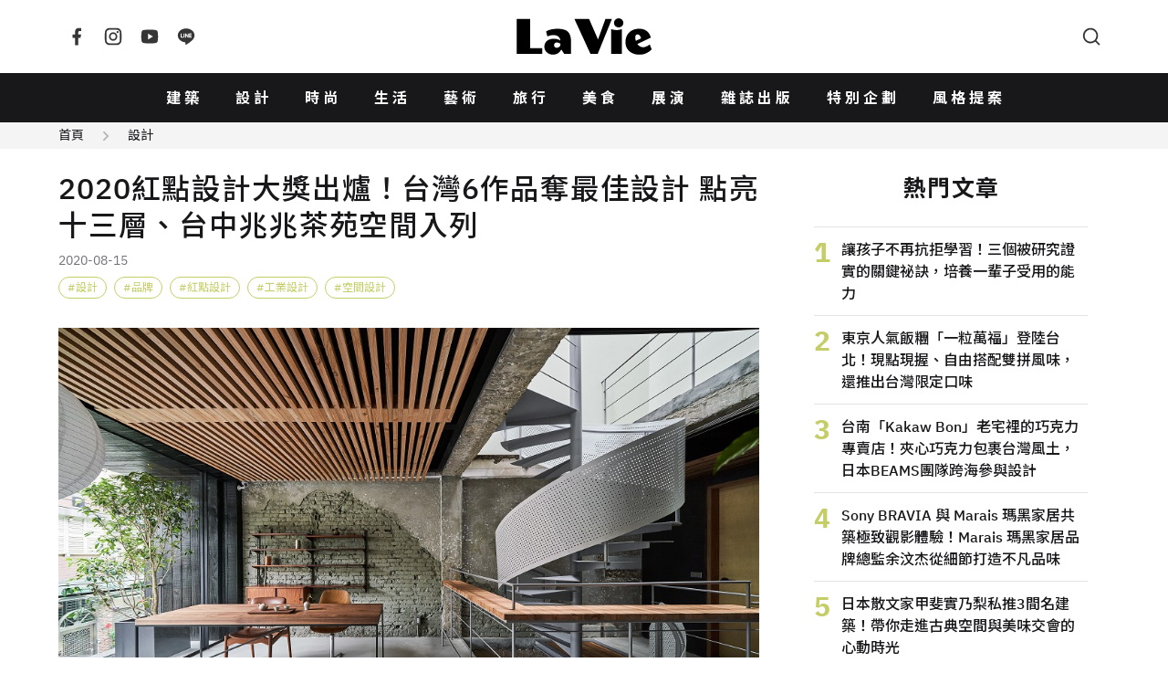

--- FILE ---
content_type: text/html; charset=UTF-8
request_url: https://www.wowlavie.com/article/ae2001180
body_size: 21136
content:
<!DOCTYPE html>
<html lang="zh-Hant">
  <head>
    <meta charset="utf-8">
    <meta name="viewport" content="width=device-width, initial-scale=1, maximum-scale=1">
        <meta property="description" content="2020德國紅點品牌暨傳達設計大獎 ( Red Dot Award: Brands & Communication Design ) 結果揭...">
    <title>2020紅點設計大獎出爐！台灣6作品奪最佳設計 點亮十三層、台中兆兆茶苑空間入列 | La Vie</title>
        <meta name="description" content="2020德國紅點品牌暨傳達設計大獎 ( Red Dot Award: Brands & Communication Design ) 結果揭...">
    <meta property="og:title" content="2020紅點設計大獎出爐！台灣6作品奪最佳設計 點亮十三層、台中兆兆茶苑空間入列 | La Vie">
    <meta property="og:type" content="website">
    <meta property="og:description" content="2020德國紅點品牌暨傳達設計大獎 ( Red Dot Award: Brands & Communication Design ) 結果揭...">
          <meta property="og:url" content="https://www.wowlavie.com/article/ae2001180">
        <meta property="og:site_name" content="La Vie | 設計美學、生活藝術、創意風格">
    <meta property="og:image" content="https://www.wowlavie.com/files/article/a1/18316/atl_m_200018316_284.jpg">
    <link rel="canonical" href="https://www.wowlavie.com/article/ae2001180">    
            
    <meta property="fb:app_id" content="132508173491517">
    <meta property="fb:pages" content="168646289501">
    <link rel="preload" as="font" href="https://www.wowlavie.com/assets/frontend/fonts/IBMPlexSans-Bold.woff2" type="font/woff2" crossorigin>
    <link rel="preload" as="font" href="https://www.wowlavie.com/assets/frontend/fonts/IBMPlexSans-Medium.woff2" type="font/woff2" crossorigin>
    <link rel="preload" as="font" href="https://www.wowlavie.com/assets/frontend/fonts/IBMPlexSans-Regular.woff2" type="font/woff2" crossorigin>
    <link href="https://fonts.googleapis.com/css2?family=Noto+Sans+TC:wght@400;500;700&amp;display=swap" rel="preload"
      as="style">
    <link href="https://fonts.googleapis.com/css2?family=Noto+Sans+TC:wght@400;500;700&amp;display=swap"
      rel="stylesheet" media="print" onload="this.media='all'"><noscript>
      <link href="https://fonts.googleapis.com/css2?family=Noto+Sans+TC:wght@400;500;700&amp;display=swap"
        rel="stylesheet">
    </noscript>
    <link rel="stylesheet" href="https://www.wowlavie.com/assets/frontend/css/main.5547c1.css">
    <script src="https://www.wowlavie.com/assets/frontend/js/runtime.e4447.js" defer></script>
    <script src="https://www.wowlavie.com/assets/frontend/js/vendor.a1e2e.js" defer></script>
    <script src="https://www.wowlavie.com/assets/frontend/js/main.f86c4.js" defer></script>
    
    <!-- Google tag (gtag.js) - Google Analytics 4 Start -->
    <script async src="https://www.googletagmanager.com/gtag/js?id=G-JTEJ2SZY1S"></script>
    <script>
        window.dataLayer = window.dataLayer || [];
        function gtag() { dataLayer.push(arguments); }
        gtag('js', new Date());

        gtag('config', 'G-JTEJ2SZY1S');
    </script>
    <!-- Google tag (gtag.js) - Google Analytics 4 End -->
    
     <!-- Google Tag Manager Start -->
     <script>(function (w, d, s, l, i) {
        w[l] = w[l] || []; w[l].push({
            'gtm.start':
                new Date().getTime(), event: 'gtm.js'
        }); var f = d.getElementsByTagName(s)[0],
            j = d.createElement(s), dl = l != 'dataLayer' ? '&l=' + l : ''; j.async = true; j.src =
                'https://www.googletagmanager.com/gtm.js?id=' + i + dl; f.parentNode.insertBefore(j, f);
    })(window, document, 'script', 'dataLayer', 'GTM-TQTKZBH');</script>
    <!-- Google Tag Manager End -->
    
    <!-- FB Start -->
    <script>
    (function (d, s, id) {
        var js, fjs = d.getElementsByTagName(s)[0];
        if (d.getElementById(id)) return;
        js = d.createElement(s); js.id = id;
        js.src = "//connect.facebook.net/zh_TW/sdk.js#xfbml=1&version=v2.6&appId=" + 132508173491517;
        fjs.parentNode.insertBefore(js, fjs);
    }(document, 'script', 'facebook-jssdk'));
    </script>
    <!-- FB End -->       
        <script src="https://www.wowlavie.com/assets/frontend/js/article.1.02f0c.js" defer></script>
	<script async src="//www.instagram.com/embed.js"></script>
    <!-- structured data Start -->
    <script type="application/ld+json">
    {
      "@context": "http://schema.org",
      "@type": "Article",
      "headline": "2020紅點設計大獎出爐！台灣6作品奪最佳設計 點亮十三層、台中兆兆茶苑空間入列",
            "datePublished": "2020-08-15T19:14:11+08:00",
      "image": "https://www.wowlavie.com/files/article/a1/18316/atl_m_200018316_284.jpg",
      "url": "https://www.wowlavie.com/article/ae2001180",
      "publisher": {
        "@type": "Organization",
        "name": "La Vie | 設計美學、生活藝術、創意風格"
      }
    }
    </script>
    <!-- structured data End -->
    
    <!-- 特殊字字型_start -->
    <style>
    @font-face {
        font-family: 'twhei-s';
        src: local("twhei-s-Regular"),
        url( '../assets/fonts/twhei-s.woff2' ) format("woff2"),
        url( '../assets/fonts/twhei-s.woff' ) format("woff"),
        url( '../assets/fonts/twhei-s.otf' ) format("opentype");
    }

    .special-word {
        font-family: "Noto Sans TC", sans-serif, 'twhei-s';
    }
    </style>
    <!-- 特殊字字型_end -->
  </head>
  <body>
        <header class="app-header">
      <div class="container"><a class="logo is-order-2-until-widescreen" href="https://www.wowlavie.com/"
          title="La Vie | 設計美學、生活藝術、創意風格"><img src="https://www.wowlavie.com/assets/frontend/images/lavie-logo.320f5.svg" alt="La Vie logo"></a><button
          class="js-modal-trigger button is-circle is-simple is-order-3-until-widescreen" type="button"
          data-target="searchModal" data-element="search-modal-trigger"><span class="icon"><svg
              xmlns="http://www.w3.org/2000/svg" viewBox="0 0 24 24" width="24" height="24" fill="currentColor">
              <g>
                <path fill="none" d="M0 0h24v24H0z"></path>
                <path
                  d="M18.031 16.617l4.283 4.282-1.415 1.415-4.282-4.283A8.96 8.96 0 0 1 11 20c-4.968 0-9-4.032-9-9s4.032-9 9-9 9 4.032 9 9a8.96 8.96 0 0 1-1.969 5.617zm-2.006-.742A6.977 6.977 0 0 0 18 11c0-3.868-3.133-7-7-7-3.868 0-7 3.132-7 7 0 3.867 3.132 7 7 7a6.977 6.977 0 0 0 4.875-1.975l.15-.15z">
                </path>
              </g>
            </svg></span></button><button
          class="js-appNavbar-trigger button is-circle is-simple is-order-1-until-widescreen" type="button"
          data-element="navbar-modal-trigger"><span class="icon"><svg xmlns="http://www.w3.org/2000/svg"
              viewBox="0 0 24 24" width="24" height="24" fill="currentColor">
              <g>
                <path fill="none" d="M0 0h24v24H0z"></path>
                <path d="M3 4h18v2H3V4zm0 7h18v2H3v-2zm0 7h18v2H3v-2z"></path>
              </g>
            </svg></span></button>
        <div class="social-button"><a class="button is-circle is-simple" href="https://www.facebook.com/wowlavie"
            title="La Vie Facebook" target="_blank" rel="noreferrer noopener"><span class="icon"><svg
                xmlns="http://www.w3.org/2000/svg" viewBox="0 0 24 24" width="24" height="24" fill="currentColor">
                <g>
                  <path fill="none" d="M0 0h24v24H0z"></path>
                  <path
                    d="M14 13.5h2.5l1-4H14v-2c0-1.03 0-2 2-2h1.5V2.14c-.326-.043-1.557-.14-2.857-.14C11.928 2 10 3.657 10 6.7v2.8H7v4h3V22h4v-8.5z">
                  </path>
                </g>
              </svg></span></a><a class="button is-circle is-simple" href="https://www.instagram.com/lavietw/"
            title="La Vie Instagram" target="_blank" rel="noreferrer noopener"><span class="icon"><svg
                xmlns="http://www.w3.org/2000/svg" viewBox="0 0 24 24" width="24" height="24" fill="currentColor">
                <g>
                  <path fill="none" d="M0 0h24v24H0z"></path>
                  <path fill-rule="nonzero"
                    d="M12 9a3 3 0 1 0 0 6 3 3 0 0 0 0-6zm0-2a5 5 0 1 1 0 10 5 5 0 0 1 0-10zm6.5-.25a1.25 1.25 0 0 1-2.5 0 1.25 1.25 0 0 1 2.5 0zM12 4c-2.474 0-2.878.007-4.029.058-.784.037-1.31.142-1.798.332-.434.168-.747.369-1.08.703a2.89 2.89 0 0 0-.704 1.08c-.19.49-.295 1.015-.331 1.798C4.006 9.075 4 9.461 4 12c0 2.474.007 2.878.058 4.029.037.783.142 1.31.331 1.797.17.435.37.748.702 1.08.337.336.65.537 1.08.703.494.191 1.02.297 1.8.333C9.075 19.994 9.461 20 12 20c2.474 0 2.878-.007 4.029-.058.782-.037 1.309-.142 1.797-.331.433-.169.748-.37 1.08-.702.337-.337.538-.65.704-1.08.19-.493.296-1.02.332-1.8.052-1.104.058-1.49.058-4.029 0-2.474-.007-2.878-.058-4.029-.037-.782-.142-1.31-.332-1.798a2.911 2.911 0 0 0-.703-1.08 2.884 2.884 0 0 0-1.08-.704c-.49-.19-1.016-.295-1.798-.331C14.925 4.006 14.539 4 12 4zm0-2c2.717 0 3.056.01 4.122.06 1.065.05 1.79.217 2.428.465.66.254 1.216.598 1.772 1.153a4.908 4.908 0 0 1 1.153 1.772c.247.637.415 1.363.465 2.428.047 1.066.06 1.405.06 4.122 0 2.717-.01 3.056-.06 4.122-.05 1.065-.218 1.79-.465 2.428a4.883 4.883 0 0 1-1.153 1.772 4.915 4.915 0 0 1-1.772 1.153c-.637.247-1.363.415-2.428.465-1.066.047-1.405.06-4.122.06-2.717 0-3.056-.01-4.122-.06-1.065-.05-1.79-.218-2.428-.465a4.89 4.89 0 0 1-1.772-1.153 4.904 4.904 0 0 1-1.153-1.772c-.248-.637-.415-1.363-.465-2.428C2.013 15.056 2 14.717 2 12c0-2.717.01-3.056.06-4.122.05-1.066.217-1.79.465-2.428a4.88 4.88 0 0 1 1.153-1.772A4.897 4.897 0 0 1 5.45 2.525c.638-.248 1.362-.415 2.428-.465C8.944 2.013 9.283 2 12 2z">
                  </path>
                </g>
              </svg></span></a><a class="button is-circle is-simple"
            href="https://www.youtube.com/channel/UCbNJjHpu7vX2GgE2ppATvzw" title="La Vie Youtube" target="_blank"
            rel="noreferrer noopener"><span class="icon"><svg xmlns="http://www.w3.org/2000/svg" viewBox="0 0 24 24"
                width="24" height="24" fill="currentColor">
                <g>
                  <path fill="none" d="M0 0h24v24H0z"></path>
                  <path
                    d="M21.543 6.498C22 8.28 22 12 22 12s0 3.72-.457 5.502c-.254.985-.997 1.76-1.938 2.022C17.896 20 12 20 12 20s-5.893 0-7.605-.476c-.945-.266-1.687-1.04-1.938-2.022C2 15.72 2 12 2 12s0-3.72.457-5.502c.254-.985.997-1.76 1.938-2.022C6.107 4 12 4 12 4s5.896 0 7.605.476c.945.266 1.687 1.04 1.938 2.022zM10 15.5l6-3.5-6-3.5v7z">
                  </path>
                </g>
              </svg></span></a><a class="button is-circle is-simple" href="https://line.me/R/ti/p/%40hhr2014n"
            title="La Vie LINE" target="_blank" rel="noreferrer noopener"><span class="icon"><svg
                xmlns="http://www.w3.org/2000/svg" viewBox="0 0 24 24" width="24" height="24" fill="currentColor">
                <g>
                  <path fill="none" d="M0 0h24v24H0z"></path>
                  <path fill-rule="nonzero"
                    d="M18.663 10.84a.526.526 0 0 1-.526.525h-1.462v.938h1.462a.525.525 0 1 1 0 1.049H16.15a.526.526 0 0 1-.522-.524V8.852c0-.287.235-.525.525-.525h1.988a.525.525 0 0 1-.003 1.05h-1.462v.938h1.462c.291 0 .526.237.526.525zm-4.098 2.485a.538.538 0 0 1-.166.025.515.515 0 0 1-.425-.208l-2.036-2.764v2.45a.525.525 0 0 1-1.047 0V8.852a.522.522 0 0 1 .52-.523c.162 0 .312.086.412.211l2.052 2.775V8.852c0-.287.235-.525.525-.525.287 0 .525.238.525.525v3.976a.524.524 0 0 1-.36.497zm-4.95.027a.526.526 0 0 1-.523-.524V8.852c0-.287.236-.525.525-.525.289 0 .524.238.524.525v3.976a.527.527 0 0 1-.526.524zm-1.53 0H6.098a.528.528 0 0 1-.525-.524V8.852a.527.527 0 0 1 1.05 0v3.45h1.464a.525.525 0 0 1 0 1.05zM12 2.572c-5.513 0-10 3.643-10 8.118 0 4.01 3.558 7.369 8.363 8.007.325.068.769.215.881.492.1.25.066.638.032.9l-.137.85c-.037.25-.2.988.874.537 1.076-.449 5.764-3.398 7.864-5.812C21.313 14.089 22 12.477 22 10.69c0-4.475-4.488-8.118-10-8.118z">
                  </path>
                </g>
              </svg></span></a></div>
      </div>
    </header>
    <nav class="app-navbar" id="navbarModal">
      <div class="modal-backdrop"></div>
      <div class="container"><a class="logo" href="https://www.wowlavie.com/" title="La Vie | 設計美學、生活藝術、創意風格"><img
            src="https://www.wowlavie.com/assets/frontend/images/lavie-logo.320f5.svg" alt="La Vie logo"></a>
        <ul class="navbar-list">
                                    <li><a href="https://www.wowlavie.com/channel/building">建築</a></li>     
                          <li><a href="https://www.wowlavie.com/channel/design">設計</a></li>     
                          <li><a href="https://www.wowlavie.com/channel/fashion">時尚</a></li>     
                          <li><a href="https://www.wowlavie.com/channel/life">生活</a></li>     
                          <li><a href="https://www.wowlavie.com/channel/art">藝術</a></li>     
                          <li><a href="https://www.wowlavie.com/channel/travel">旅行</a></li>     
                          <li><a href="https://www.wowlavie.com/channel/taste">美食</a></li>     
                          <li><a href="https://www.wowlavie.com/channel/exhibition">展演</a></li>     
                        
                    
                                    <li><a href="https://www.wowlavie.com/publication">雜誌出版</a></li>     
                          <li><a href="https://www.wowlavie.com/activity">特別企劃</a></li>     
                          <li><a href="https://www.wowlavie.com/activitydetail/138">風格提案</a></li>     
                        
                  </ul><button class="js-modal-trigger button is-circle is-simple" type="button" data-target="searchModal"
          data-element="search-modal-trigger"><span class="icon"><svg xmlns="http://www.w3.org/2000/svg"
              viewBox="0 0 24 24" width="24" height="24" fill="currentColor">
              <g>
                <path fill="none" d="M0 0h24v24H0z"></path>
                <path
                  d="M18.031 16.617l4.283 4.282-1.415 1.415-4.282-4.283A8.96 8.96 0 0 1 11 20c-4.968 0-9-4.032-9-9s4.032-9 9-9 9 4.032 9 9a8.96 8.96 0 0 1-1.969 5.617zm-2.006-.742A6.977 6.977 0 0 0 18 11c0-3.868-3.133-7-7-7-3.868 0-7 3.132-7 7 0 3.867 3.132 7 7 7a6.977 6.977 0 0 0 4.875-1.975l.15-.15z">
                </path>
              </g>
            </svg></span></button>
      </div>
    </nav>
    <div class="search-modal modal" id="searchModal">
      <div class="modal-backdrop modal-exit"></div>
      <div class="modal-container">
        <div class="modal-header">
          <h3 class="modal-title">Search</h3><button class="button is-circle is-small is-black modal-close"><span
              class="icon"><svg xmlns="http://www.w3.org/2000/svg" viewBox="0 0 24 24" width="24" height="24"
                fill="currentColor">
                <g>
                  <path fill="none" d="M0 0h24v24H0z"></path>
                  <path
                    d="M12 10.586l4.95-4.95 1.414 1.414-4.95 4.95 4.95 4.95-1.414 1.414-4.95-4.95-4.95 4.95-1.414-1.414 4.95-4.95-4.95-4.95L7.05 5.636z">
                  </path>
                </g>
              </svg></span></button>
        </div>
        <div class="modal-body">          
          <form method="get" action="https://www.wowlavie.com/search" onsubmit="return check_search(this);">
            <div class="search-input-group">
              <input name="keyword" class="input" type="text" placeholder="請輸入關鍵字">
              <button class="button is-black is-small is-rounded" type="submit">搜尋</button>
            </div>
          </form>
        <script>
            function check_search(obj) {
              var keyword = obj.keyword.value.trim();
              //console.log(keyword);
              if (keyword == '') {
                alert('請輸入要搜尋的文字');
                return false;
              }
            }
        </script>
          <div class="search-keyword-group">
            <p class="title is-size-6">熱門關鍵字</p>
            <div class="tags">
                                                            <a class="tag is-rounded is-light is-outlined" href="https://www.wowlavie.com/search?keyword=2025%E5%A4%A7%E9%98%AA%E4%B8%96%E5%8D%9A">2025大阪世博</a>
                                
                            </div>
          </div>
        </div>
      </div>
    </div>    <main class="main-container">
                        <div class="article-section-wrapper" data-url="/article/ae2001180" data-title="2020紅點設計大獎出爐！台灣6作品奪最佳設計 點亮十三層、台中兆兆茶苑空間入列">
                <!-- 麵包屑_start -->
                <div class="breadcrumb-wrap has-background-grey-100">
          <div class="container is-max-1284">
            <nav class="breadcrumb is-small has-arrow2-separator">
              <ul>
                <li><a href="https://www.wowlavie.com/">首頁</a></li>
                <li><a href="https://www.wowlavie.com/channel/design">設計</a></li>
              </ul>
            </nav>
          </div>
        </div>
                <!-- 麵包屑_end -->
        
        <section class="section mt-5">
          <div class="container is-max-1284 is-article-container">
            <div>
              <section class="article-section">
                <header class="article-header">
                  <h1 class="title">2020紅點設計大獎出爐！台灣6作品奪最佳設計 點亮十三層、台中兆兆茶苑空間入列</h1>
                  <p class="article-info">
                                        <span class="date">2020-08-15</span>
                  </p>
                  <!-- tag_start -->
                                    <div class="tags">
                                        <a class="tag is-rounded is-grass-green is-outlined has-hashtag" href="https://www.wowlavie.com/tag?kw=%E8%A8%AD%E8%A8%88">設計</a>
                                        <a class="tag is-rounded is-grass-green is-outlined has-hashtag" href="https://www.wowlavie.com/tag?kw=%E5%93%81%E7%89%8C">品牌</a>
                                        <a class="tag is-rounded is-grass-green is-outlined has-hashtag" href="https://www.wowlavie.com/tag?kw=%E7%B4%85%E9%BB%9E%E8%A8%AD%E8%A8%88">紅點設計</a>
                                        <a class="tag is-rounded is-grass-green is-outlined has-hashtag" href="https://www.wowlavie.com/tag?kw=%E5%B7%A5%E6%A5%AD%E8%A8%AD%E8%A8%88">工業設計</a>
                                        <a class="tag is-rounded is-grass-green is-outlined has-hashtag" href="https://www.wowlavie.com/tag?kw=%E7%A9%BA%E9%96%93%E8%A8%AD%E8%A8%88">空間設計</a>
                                      </div>
                                    <!-- tag_end -->
                </header>
                <article class="article">
                  <!--start 文章主圖_start-->
                  <div class="figure-wraper">
                    <figure class="has-loading-spin"><img class="lazy" data-src="https://wowlavie-aws.hmgcdn.com/files/article/a1/18316/atl_m_200018316_284.jpg" 
                      alt="兆兆茶苑" title="兆兆茶苑">
                    </figure>
                  </div>
                  <!--start 文章主圖_end-->
                  
                  <!--start 文章開頭引言_start-->
                  <blockquote class="summary">
                    <p></p>
                  </blockquote>                  
                  <!--start 文章開頭引言_end-->
                  
                  <!--start 文章段落_start-->
                                                            <!--  title_start -->
                                            <!--  title_end -->
                      
                      <!-- 內文_start -->
                                              <p>2020德國紅點品牌暨傳達設計大獎 ( Red Dot Award: Brands &amp; Communication Design ) 結果揭曉，台灣獲 6 件紅點最佳設計獎（Red Dot: Best of the Best）及158 件紅點獎（Red Dot: Winner）！</p><p>6 件最佳設計獎包含職業組 4 件、新秀組 2 件；158 件紅點獎中，157 件為傳達設計類（Communication Design）作品，品牌類（Brands）僅由台灣鎖件品牌 ULAC 獲得一座紅點獎（戶外產業類別），這是台灣累計第 2 座品牌類獎項。</p><p>                                            <!-- 內文_end-->
                      
                      <!-- 圖片 start -->
                                            <!-- 圖片 end -->
                      
                      <!-- youtube_start -->
                          
                      <!-- youtube_end -->
                      
                      <!-- ig_start -->
                                            <!-- ig_end -->                      
                      
                      <!-- summary_start -->
                                            <!-- summary_end -->
                      
                      <!-- information_start -->
                       
                      <!-- information_end -->
                                          <!--  title_start -->
                                            <!--  title_end -->
                      
                      <!-- 內文_start -->
                                            <!-- 內文_end-->
                      
                      <!-- 圖片 start -->
                                            <div class="figure-wraper">
                        <figure class="has-loading-spin"><img class="lazy" data-src="https://wowlavie-aws.hmgcdn.com/files/article/a1/18316/atl_200018316_913.png"
                          alt="台灣鎖件品牌 ULAC" title="台灣鎖件品牌 ULAC">
                          <figcaption></figcaption>
                        </figure>
                      </div>
                                            <!-- 圖片 end -->
                      
                      <!-- youtube_start -->
                          
                      <!-- youtube_end -->
                      
                      <!-- ig_start -->
                                            <!-- ig_end -->                      
                      
                      <!-- summary_start -->
                                            <!-- summary_end -->
                      
                      <!-- information_start -->
                       
                      <!-- information_end -->
                                          <!--  title_start -->
                                            <!--  title_end -->
                      
                      <!-- 內文_start -->
                                              <br></p><p>值得注意的是，台灣首度在傳達設計類「聲音設計組」破蛋，由周育德為 Alamak!Project《Taiwan New Wave》巴黎展製作的展場音樂《Underwater》，獲得一座紅點獎（<a href="https://videopress.com/v/wrucpcAD" rel="noopener noreferrer" target="_blank"><span style="color: rgb(41, 105, 176);">點此觀看</span></a>）。</p><p>                                            <!-- 內文_end-->
                      
                      <!-- 圖片 start -->
                                            <!-- 圖片 end -->
                      
                      <!-- youtube_start -->
                          
                      <!-- youtube_end -->
                      
                      <!-- ig_start -->
                                            <!-- ig_end -->                      
                      
                      <!-- summary_start -->
                                            <!-- summary_end -->
                      
                      <!-- information_start -->
                       
                      <!-- information_end -->
                                          <!--  title_start -->
                                            <!--  title_end -->
                      
                      <!-- 內文_start -->
                                              <br></p><p>2020紅點品牌暨傳達設計獎今年從全球 50 個國家的代理商和公司繳交的 6,992 件項目中，共頒出 7 件紅點至尊獎（Red Dot: Grand Prix）、55 件紅點最佳設計獎、854件紅點獎、1 個年度最佳品牌（Red Dot: Brand of the Year），及 1 件新銳設計獎（Red Dot: Junior Prize）。「紅點至尊獎」則將於今年 10 月公佈獲獎單一作品。</p><p><strong><span style="color: rgb(184, 49, 47);">台灣獲6件最佳設計獎 空間傳達組大豐收</span></strong></p><p>台灣的 6 件紅點最佳設計獎，職業組分別有一隱照明設計顧問與業主台電的《點亮十三層》燈光裝置、Tape That Collective 與瘋設計的《聚膠行動#tapeArt》展覽設計、橘子關懷基金會與格式設計策展的《去你的南極 Go! Go! South Pole》展覽設計，及合風蒼飛設計公司為《兆兆茶苑》設計的品牌茶零售空間。</p><p>《點亮十三層》由國際照明設計師周鍊與「一隱照明設計顧問」朱文英、劉炳毅設計，以柔和燈光融入周邊環境，凸顯十三層過往礦業歷史文化的黃金風華，呈現《莊子》「天地有大美而不言」的意境。（<a href="https://www.wowlavie.com/Article/AE1901150" rel="noopener noreferrer" target="_blank"><strong><u><span style="color: rgb(41, 105, 176);">點此看更多介紹</span></u></strong></a>）</p><p>                                            <!-- 內文_end-->
                      
                      <!-- 圖片 start -->
                                            <!-- 圖片 end -->
                      
                      <!-- youtube_start -->
                          
                      <!-- youtube_end -->
                      
                      <!-- ig_start -->
                                            <!-- ig_end -->                      
                      
                      <!-- summary_start -->
                                            <!-- summary_end -->
                      
                      <!-- information_start -->
                       
                      <!-- information_end -->
                                          <!--  title_start -->
                                            <!--  title_end -->
                      
                      <!-- 內文_start -->
                                            <!-- 內文_end-->
                      
                      <!-- 圖片 start -->
                                            <div class="figure-wraper">
                        <figure class="has-loading-spin"><img class="lazy" data-src="https://wowlavie-aws.hmgcdn.com/files/article/a1/18316/atl_200018316_320.png"
                          alt="Photo_BoB_點亮十三層_7" title="Photo_BoB_點亮十三層_7">
                          <figcaption></figcaption>
                        </figure>
                      </div>
                                            <!-- 圖片 end -->
                      
                      <!-- youtube_start -->
                          
                      <!-- youtube_end -->
                      
                      <!-- ig_start -->
                                            <!-- ig_end -->                      
                      
                      <!-- summary_start -->
                                            <!-- summary_end -->
                      
                      <!-- information_start -->
                       
                      <!-- information_end -->
                                          <!--  title_start -->
                                            <!--  title_end -->
                      
                      <!-- 內文_start -->
                                              <br></p><p>《聚膠行動 #tapeArt》展由柏林膠帶藝術團體 Tape That 與瘋設計共同策畫，包含平面膠帶畫、錯視多層次裝置、膠帶鏡屋、經典偽裝空間、RGB 夜視廊道等區，顛覆大眾對膠帶使用的日常想像。</p><p>（<a href="https://www.wowlavie.com/Article/AE1900904" rel="noopener noreferrer" target="_blank"><strong><u><span style="color: rgb(41, 105, 176);">點此看展覽介紹</span></u></strong></a>）</p><p>                                            <!-- 內文_end-->
                      
                      <!-- 圖片 start -->
                                            <!-- 圖片 end -->
                      
                      <!-- youtube_start -->
                          
                      <!-- youtube_end -->
                      
                      <!-- ig_start -->
                                            <!-- ig_end -->                      
                      
                      <!-- summary_start -->
                                            <!-- summary_end -->
                      
                      <!-- information_start -->
                       
                      <!-- information_end -->
                                          <!--  title_start -->
                                            <!--  title_end -->
                      
                      <!-- 內文_start -->
                                            <!-- 內文_end-->
                      
                      <!-- 圖片 start -->
                                            <div class="figure-wraper">
                        <figure class="has-loading-spin"><img class="lazy" data-src="https://wowlavie-aws.hmgcdn.com/files/article/a1/18316/atl_200018316_663.jpg"
                          alt="《聚膠行動#tapeArt》" title="《聚膠行動#tapeArt》">
                          <figcaption></figcaption>
                        </figure>
                      </div>
                                            <!-- 圖片 end -->
                      
                      <!-- youtube_start -->
                          
                      <!-- youtube_end -->
                      
                      <!-- ig_start -->
                                            <!-- ig_end -->                      
                      
                      <!-- summary_start -->
                                            <!-- summary_end -->
                      
                      <!-- information_start -->
                       
                      <!-- information_end -->
                                          <!--  title_start -->
                                            <!--  title_end -->
                      
                      <!-- 內文_start -->
                                              <br></p><p>橘子關懷基金會與格式設計策展的《去你的南極 Go! Go! South Pole》展覽設計 &nbsp;(<a href="https://www.wowlavie.com/Article/AE1902261" rel="noopener noreferrer" target="_blank"><span style="color: rgb(41, 105, 176);"><u><strong>點此看展覽介紹</strong></u></span></a>）</p><p>                                            <!-- 內文_end-->
                      
                      <!-- 圖片 start -->
                                            <!-- 圖片 end -->
                      
                      <!-- youtube_start -->
                          
                      <!-- youtube_end -->
                      
                      <!-- ig_start -->
                                            <!-- ig_end -->                      
                      
                      <!-- summary_start -->
                                            <!-- summary_end -->
                      
                      <!-- information_start -->
                       
                      <!-- information_end -->
                                          <!--  title_start -->
                                            <!--  title_end -->
                      
                      <!-- 內文_start -->
                                            <!-- 內文_end-->
                      
                      <!-- 圖片 start -->
                                            <div class="figure-wraper">
                        <figure class="has-loading-spin"><img class="lazy" data-src="https://wowlavie-aws.hmgcdn.com/files/article/a1/18316/atl_200018316_922.png"
                          alt="《去你的南極 Go! Go! South Pole》" title="《去你的南極 Go! Go! South Pole》">
                          <figcaption></figcaption>
                        </figure>
                      </div>
                                            <!-- 圖片 end -->
                      
                      <!-- youtube_start -->
                          
                      <!-- youtube_end -->
                      
                      <!-- ig_start -->
                                            <!-- ig_end -->                      
                      
                      <!-- summary_start -->
                                            <!-- summary_end -->
                      
                      <!-- information_start -->
                       
                      <!-- information_end -->
                                          <!--  title_start -->
                                            <!--  title_end -->
                      
                      <!-- 內文_start -->
                                              <br></p><p>位於台中的現代茶屋空間「兆兆茶苑」，靜謐迷人的品茶空間融合現代美學，負責執行改造茶屋空間的SOAR Design 合風蒼飛設計+ 張育睿建築師事務所，替老宅注入了新茶香哲學。（<a href="https://www.wowlavie.com/Article/AE2000952" rel="noopener noreferrer" target="_blank"><span style="color: rgb(41, 105, 176);"><u><strong>點此看茶屋空間亮點</strong></u></span></a>）&nbsp;</p><p>                                            <!-- 內文_end-->
                      
                      <!-- 圖片 start -->
                                            <!-- 圖片 end -->
                      
                      <!-- youtube_start -->
                          
                      <!-- youtube_end -->
                      
                      <!-- ig_start -->
                                            <!-- ig_end -->                      
                      
                      <!-- summary_start -->
                                            <!-- summary_end -->
                      
                      <!-- information_start -->
                       
                      <!-- information_end -->
                                          <!--  title_start -->
                                            <!--  title_end -->
                      
                      <!-- 內文_start -->
                                            <!-- 內文_end-->
                      
                      <!-- 圖片 start -->
                                            <div class="figure-wraper">
                        <figure class="has-loading-spin"><img class="lazy" data-src="https://wowlavie-aws.hmgcdn.com/files/article/a1/18316/atl_200018316_425.png"
                          alt="兆兆茶苑" title="兆兆茶苑">
                          <figcaption></figcaption>
                        </figure>
                      </div>
                                            <!-- 圖片 end -->
                      
                      <!-- youtube_start -->
                          
                      <!-- youtube_end -->
                      
                      <!-- ig_start -->
                                            <!-- ig_end -->                      
                      
                      <!-- summary_start -->
                                            <!-- summary_end -->
                      
                      <!-- information_start -->
                       
                      <!-- information_end -->
                                          <!--  title_start -->
                                            <!--  title_end -->
                      
                      <!-- 內文_start -->
                                              <br></p><p>新秀組則有朝陽科大孫苡瑄與莊昱婕書本設計，在李耀華老師指導下設計出「把你送去龍發堂」特色刊物。                                            <!-- 內文_end-->
                      
                      <!-- 圖片 start -->
                                            <!-- 圖片 end -->
                      
                      <!-- youtube_start -->
                          
                      <!-- youtube_end -->
                      
                      <!-- ig_start -->
                                            <!-- ig_end -->                      
                      
                      <!-- summary_start -->
                                            <!-- summary_end -->
                      
                      <!-- information_start -->
                       
                      <!-- information_end -->
                                          <!--  title_start -->
                                            <!--  title_end -->
                      
                      <!-- 內文_start -->
                                            <!-- 內文_end-->
                      
                      <!-- 圖片 start -->
                                            <div class="figure-wraper">
                        <figure class="has-loading-spin"><img class="lazy" data-src="https://wowlavie-aws.hmgcdn.com/files/article/a1/18316/atl_200018316_467.png"
                          alt="Photo_BoB_把你送去龍發堂_8" title="Photo_BoB_把你送去龍發堂_8">
                          <figcaption></figcaption>
                        </figure>
                      </div>
                                            <!-- 圖片 end -->
                      
                      <!-- youtube_start -->
                          
                      <!-- youtube_end -->
                      
                      <!-- ig_start -->
                                            <!-- ig_end -->                      
                      
                      <!-- summary_start -->
                                            <!-- summary_end -->
                      
                      <!-- information_start -->
                       
                      <!-- information_end -->
                                          <!--  title_start -->
                                            <!--  title_end -->
                      
                      <!-- 內文_start -->
                                              <br></p><p>Chung Hsu Lin 為智慧機器視覺系統商所羅門設計的《AccuPick》使用者介面，此 AI 整合系統可連接機械手臂與 3D 攝像頭。</p><table style="width: 100%;"><tbody><tr><td style="width: 50.0000%;">                                            <!-- 內文_end-->
                      
                      <!-- 圖片 start -->
                                            <!-- 圖片 end -->
                      
                      <!-- youtube_start -->
                          
                      <!-- youtube_end -->
                      
                      <!-- ig_start -->
                                            <!-- ig_end -->                      
                      
                      <!-- summary_start -->
                                            <!-- summary_end -->
                      
                      <!-- information_start -->
                       
                      <!-- information_end -->
                                          <!--  title_start -->
                                            <!--  title_end -->
                      
                      <!-- 內文_start -->
                                            <!-- 內文_end-->
                      
                      <!-- 圖片 start -->
                                            <div class="figure-wraper">
                        <figure class="has-loading-spin"><img class="lazy" data-src="https://wowlavie-aws.hmgcdn.com/files/article/a1/18316/atl_200018316_841.png"
                          alt="photo_bob_accupick_2" title="photo_bob_accupick_2">
                          <figcaption></figcaption>
                        </figure>
                      </div>
                                            <!-- 圖片 end -->
                      
                      <!-- youtube_start -->
                          
                      <!-- youtube_end -->
                      
                      <!-- ig_start -->
                                            <!-- ig_end -->                      
                      
                      <!-- summary_start -->
                                            <!-- summary_end -->
                      
                      <!-- information_start -->
                       
                      <!-- information_end -->
                                          <!--  title_start -->
                                            <!--  title_end -->
                      
                      <!-- 內文_start -->
                                              </td><td style="width: 50.0000%;">                                            <!-- 內文_end-->
                      
                      <!-- 圖片 start -->
                                            <!-- 圖片 end -->
                      
                      <!-- youtube_start -->
                          
                      <!-- youtube_end -->
                      
                      <!-- ig_start -->
                                            <!-- ig_end -->                      
                      
                      <!-- summary_start -->
                                            <!-- summary_end -->
                      
                      <!-- information_start -->
                       
                      <!-- information_end -->
                                          <!--  title_start -->
                                            <!--  title_end -->
                      
                      <!-- 內文_start -->
                                            <!-- 內文_end-->
                      
                      <!-- 圖片 start -->
                                            <div class="figure-wraper">
                        <figure class="has-loading-spin"><img class="lazy" data-src="https://wowlavie-aws.hmgcdn.com/files/article/a1/18316/atl_200018316_284.png"
                          alt="photo_bob_accupick" title="photo_bob_accupick">
                          <figcaption></figcaption>
                        </figure>
                      </div>
                                            <!-- 圖片 end -->
                      
                      <!-- youtube_start -->
                          
                      <!-- youtube_end -->
                      
                      <!-- ig_start -->
                                            <!-- ig_end -->                      
                      
                      <!-- summary_start -->
                                            <!-- summary_end -->
                      
                      <!-- information_start -->
                       
                      <!-- information_end -->
                                          <!--  title_start -->
                                            <!--  title_end -->
                      
                      <!-- 內文_start -->
                                              </td></tr></tbody></table><p>紅點獎部分，台灣作品今年在「空間傳達組」大豐收 ! 包含《<a href="https://www.wowlavie.com/Article/AE1901735" rel="noopener noreferrer" target="_blank"><strong><u><span style="color: rgb(41, 105, 176);">IKEA快閃旅店</span></u></strong></a>》、《2019LOVE高雄追光季》、《<a href="https://www.wowlavie.com/Article/AE2000173" rel="noopener noreferrer" target="_blank"><span style="color: rgb(41, 105, 176);"><strong><u>2020台北燈節 - Mouse light fun</u></strong></span></a>》、《<a href="https://www.wowlavie.com/Article/AE2000164" rel="noopener noreferrer" target="_blank"><span style="color: rgb(41, 105, 176);"><u><strong>2020台灣燈會里山禾樂燈區</strong></u></span></a>》、《<a href="https://www.wowlavie.com/Article/AE1901931" rel="noopener noreferrer" target="_blank"><span style="color: rgb(41, 105, 176);"><strong><u>世界同行．台灣耀飛－2019 國慶總統府光雕展演</u></strong></span></a>》、《<a href="https://www.wowlavie.com/Article/AE1901723" rel="noopener noreferrer" target="_blank"><u><strong><span style="color: rgb(41, 105, 176);">川流電湧 Just Flow 2019－台灣電力文化資產特展</span></strong></u></a>》、《TAIPOWER D/S ONE 電幻一號所》，及《高雄國家體育館》指示系統設計等皆獲認證，可見台灣在策展與空間體驗設計的蓬勃發展。</p><p>                                            <!-- 內文_end-->
                      
                      <!-- 圖片 start -->
                                            <!-- 圖片 end -->
                      
                      <!-- youtube_start -->
                          
                      <!-- youtube_end -->
                      
                      <!-- ig_start -->
                                            <!-- ig_end -->                      
                      
                      <!-- summary_start -->
                                            <!-- summary_end -->
                      
                      <!-- information_start -->
                       
                      <!-- information_end -->
                                          <!--  title_start -->
                                            <!--  title_end -->
                      
                      <!-- 內文_start -->
                                            <!-- 內文_end-->
                      
                      <!-- 圖片 start -->
                                            <div class="figure-wraper">
                        <figure class="has-loading-spin"><img class="lazy" data-src="https://wowlavie-aws.hmgcdn.com/files/article/a1/18316/atl_200018316_662.jpg"
                          alt="里山禾樂燈區的主燈，觀山後入林，是大肚山下與中央山脈間的台中，自原民時代再熟悉不過的地景互動。《觀山入林》即是轉化人與景的這般互動為作品隱喻。" title="里山禾樂燈區的主燈，觀山後入林，是大肚山下與中央山脈間的台中，自原民時代再熟悉不過的地景互動。《觀山入林》即是轉化人與景的這般互動為作品隱喻。">
                          <figcaption></figcaption>
                        </figure>
                      </div>
                                            <!-- 圖片 end -->
                      
                      <!-- youtube_start -->
                          
                      <!-- youtube_end -->
                      
                      <!-- ig_start -->
                                            <!-- ig_end -->                      
                      
                      <!-- summary_start -->
                                            <!-- summary_end -->
                      
                      <!-- information_start -->
                       
                      <!-- information_end -->
                                          <!--  title_start -->
                                            <!--  title_end -->
                      
                      <!-- 內文_start -->
                                              </p><p><strong><span style="color: rgb(184, 49, 47);">台灣在電影與動畫組穩健成長、品牌設計與識別組小幅進步</span></strong></p><p>除「空間傳達組」，台灣業界於「電影動畫組」的表現今年持續穩健成長！超越歷來台灣的強項「包裝設計組」獲獎數，與當今市場影像需求增長與包裝趨勢有所呼應。包含仙草影像為青峰製作的《太空人》MV、Knock-Knock Animation的《<a href="https://www.wowlavie.com/Article/AE2000636" rel="noopener noreferrer" target="_blank"><span style="color: rgb(41, 105, 176);"><u><strong>媽祖巡福</strong></u></span></a>》3D動畫、旋轉木馬拍攝的《悠遊付》廣告影片、華碩電競品牌 ROG 的品牌影片《The Age of Gamers》等作品，皆獲得紅點獎。此外，台灣業界在「品牌設計與識別組」的表現亦有小幅進步。新秀組則保持歷年在「出版與印刷品」、「廣告」、「品牌/企業設計與識別」幾組的優勢，再創佳績。</p><p style="text-align: center;"><strong>▼仙草影像為青峰製作的《太空人》MV，以 4DViews 拍攝而成&nbsp;</strong></p><div class="fr-embedly " data-original-embed="<a href='https://www.youtube.com/watch?v=kRxk9v0bsC0' data-card-branding='0' class='embedly-card'></a>" style="height: 370px;"><a href="https://www.youtube.com/watch?v=kRxk9v0bsC0" data-card-branding="0" class="embedly-card"></a></div><p style="text-align: center;"><strong>▼Knock-Knock Animation 以 3D 動畫，結合傳統在地文化以及時事&nbsp;</strong></p><div class="fr-embedly " data-original-embed="<a href='https://www.youtube.com/watch?v=GjrDuUUdtbg' data-card-branding='0' class='embedly-card'></a>" style="height: 370px;"><a href="https://www.youtube.com/watch?v=GjrDuUUdtbg" data-card-branding="0" class="embedly-card"></a></div><p style="text-align: center;"><strong>▼旋轉木馬拍攝的《悠遊付》廣告影片，運用走位、運鏡、一鏡到底等技術&nbsp;</strong></p><div class="fr-embedly " data-original-embed="<a href='https://www.youtube.com/watch?v=rUZY7E1RtYg' data-card-branding='0' class='embedly-card'></a>" style="height: 370px;"><a href="https://www.youtube.com/watch?v=rUZY7E1RtYg" data-card-branding="0" class="embedly-card"></a></div><p style="text-align: center;"><strong>▼華碩電競品牌 ROG 的品牌影片《The Age of Gamers》，帶有絢爛特效及特殊世界觀&nbsp;</strong></p><div class="fr-embedly " data-original-embed="<a href='https://www.youtube.com/watch?v=jm1obhFRpdU' data-card-branding='0' class='embedly-card'></a>" style="height: 370px;"><a href="https://www.youtube.com/watch?v=jm1obhFRpdU" data-card-branding="0" class="embedly-card"></a></div><p><strong><span style="color: rgb(184, 49, 47);">24位國際評審，首度線上評選</span></strong></p><p>因應新冠疫情，紅點品牌暨傳達設計獎首次改由線上評選，對24位國際評審來說，是一種特別的新體驗。評審之一，來自新加坡The PressRoom出版與設計顧問公司的創辦人與創意總監 Kelly Cheng （鍾瑞玲）表示：「放眼全球各獎項的評選過程，我可以肯定地說，紅點設計獎擁有最強的文化底蘊來評估作品。多年來，紅點的國際評審們已成為這個品牌大家庭的一部分，我們完全擁護紅點的價值觀和原則，使我們能夠做出周到而富有同理心的決定。這種強烈的聯繫感意味著我們無論是現場或者是線上評選產品，都沒有區別，因為掌握的價值觀和原則皆適用。今年就如同往年，我們公平的評估，擔任紅點的守門員，始終是我們的職責，以確保最佳參賽者獲選。」</p><p><strong><span style="color: rgb(184, 49, 47);">獲獎者線上展覽 10 月開展，獲獎年鑑 11 月出版</span></strong></p><p>從 2020 年 10 月起，所有獲獎品牌和傳達設計作品將在紅點官網的線上展覽（Online Exhibition）中展出。除了精選圖像，展覽還將包括作品的詳細說明以及有關設計師、代理商和客戶的更多資訊。獲獎者的成就還將在各種展覽以及將於11月出版的 2020/2021 獲獎年鑑中露出（International Yearbook Brands &amp; Communication Design 2020/2021）。</p><p>via 紅點設計獎</p>                                            <!-- 內文_end-->
                      
                      <!-- 圖片 start -->
                                            <!-- 圖片 end -->
                      
                      <!-- youtube_start -->
                          
                      <!-- youtube_end -->
                      
                      <!-- ig_start -->
                                            <!-- ig_end -->                      
                      
                      <!-- summary_start -->
                                            <!-- summary_end -->
                      
                      <!-- information_start -->
                       
                      <!-- information_end -->
                                                        <!--start 文章段落_end-->
                </article>
                <footer class="article-footer">
                  <!-- 社群icon_start -->
                  <section class="is-flex is-flex-direction-column is-align-items-center">
                    <p class="title is-size-6 mb-4">FOLLOW US</p>
                    <div class="buttons"><a class="button is-black is-circle is-outlined is-small"
                        href="https://www.facebook.com/wowlavie" target="_blank" rel="noreferrer noopener"><span
                          class="icon"><svg xmlns="http://www.w3.org/2000/svg" viewBox="0 0 24 24" width="24"
                            height="24" fill="currentColor">
                            <g>
                              <path fill="none" d="M0 0h24v24H0z"></path>
                              <path
                                d="M14 13.5h2.5l1-4H14v-2c0-1.03 0-2 2-2h1.5V2.14c-.326-.043-1.557-.14-2.857-.14C11.928 2 10 3.657 10 6.7v2.8H7v4h3V22h4v-8.5z">
                              </path>
                            </g>
                          </svg></span></a><a class="button is-black is-circle is-outlined is-small"
                        href="https://www.instagram.com/lavietw/" target="_blank" rel="noreferrer noopener"><span
                          class="icon"><svg xmlns="http://www.w3.org/2000/svg" viewBox="0 0 24 24" width="24"
                            height="24" fill="currentColor">
                            <g>
                              <path fill="none" d="M0 0h24v24H0z"></path>
                              <path fill-rule="nonzero"
                                d="M12 9a3 3 0 1 0 0 6 3 3 0 0 0 0-6zm0-2a5 5 0 1 1 0 10 5 5 0 0 1 0-10zm6.5-.25a1.25 1.25 0 0 1-2.5 0 1.25 1.25 0 0 1 2.5 0zM12 4c-2.474 0-2.878.007-4.029.058-.784.037-1.31.142-1.798.332-.434.168-.747.369-1.08.703a2.89 2.89 0 0 0-.704 1.08c-.19.49-.295 1.015-.331 1.798C4.006 9.075 4 9.461 4 12c0 2.474.007 2.878.058 4.029.037.783.142 1.31.331 1.797.17.435.37.748.702 1.08.337.336.65.537 1.08.703.494.191 1.02.297 1.8.333C9.075 19.994 9.461 20 12 20c2.474 0 2.878-.007 4.029-.058.782-.037 1.309-.142 1.797-.331.433-.169.748-.37 1.08-.702.337-.337.538-.65.704-1.08.19-.493.296-1.02.332-1.8.052-1.104.058-1.49.058-4.029 0-2.474-.007-2.878-.058-4.029-.037-.782-.142-1.31-.332-1.798a2.911 2.911 0 0 0-.703-1.08 2.884 2.884 0 0 0-1.08-.704c-.49-.19-1.016-.295-1.798-.331C14.925 4.006 14.539 4 12 4zm0-2c2.717 0 3.056.01 4.122.06 1.065.05 1.79.217 2.428.465.66.254 1.216.598 1.772 1.153a4.908 4.908 0 0 1 1.153 1.772c.247.637.415 1.363.465 2.428.047 1.066.06 1.405.06 4.122 0 2.717-.01 3.056-.06 4.122-.05 1.065-.218 1.79-.465 2.428a4.883 4.883 0 0 1-1.153 1.772 4.915 4.915 0 0 1-1.772 1.153c-.637.247-1.363.415-2.428.465-1.066.047-1.405.06-4.122.06-2.717 0-3.056-.01-4.122-.06-1.065-.05-1.79-.218-2.428-.465a4.89 4.89 0 0 1-1.772-1.153 4.904 4.904 0 0 1-1.153-1.772c-.248-.637-.415-1.363-.465-2.428C2.013 15.056 2 14.717 2 12c0-2.717.01-3.056.06-4.122.05-1.066.217-1.79.465-2.428a4.88 4.88 0 0 1 1.153-1.772A4.897 4.897 0 0 1 5.45 2.525c.638-.248 1.362-.415 2.428-.465C8.944 2.013 9.283 2 12 2z">
                              </path>
                            </g>
                          </svg></span></a><a class="button is-black is-circle is-outlined is-small"
                        href="https://line.me/R/ti/p/%40hhr2014n" target="_blank" rel="noreferrer noopener"><span
                          class="icon"><svg xmlns="http://www.w3.org/2000/svg" viewBox="0 0 24 24" width="24"
                            height="24" fill="currentColor">
                            <g>
                              <path fill="none" d="M0 0h24v24H0z"></path>
                              <path fill-rule="nonzero"
                                d="M18.663 10.84a.526.526 0 0 1-.526.525h-1.462v.938h1.462a.525.525 0 1 1 0 1.049H16.15a.526.526 0 0 1-.522-.524V8.852c0-.287.235-.525.525-.525h1.988a.525.525 0 0 1-.003 1.05h-1.462v.938h1.462c.291 0 .526.237.526.525zm-4.098 2.485a.538.538 0 0 1-.166.025.515.515 0 0 1-.425-.208l-2.036-2.764v2.45a.525.525 0 0 1-1.047 0V8.852a.522.522 0 0 1 .52-.523c.162 0 .312.086.412.211l2.052 2.775V8.852c0-.287.235-.525.525-.525.287 0 .525.238.525.525v3.976a.524.524 0 0 1-.36.497zm-4.95.027a.526.526 0 0 1-.523-.524V8.852c0-.287.236-.525.525-.525.289 0 .524.238.524.525v3.976a.527.527 0 0 1-.526.524zm-1.53 0H6.098a.528.528 0 0 1-.525-.524V8.852a.527.527 0 0 1 1.05 0v3.45h1.464a.525.525 0 0 1 0 1.05zM12 2.572c-5.513 0-10 3.643-10 8.118 0 4.01 3.558 7.369 8.363 8.007.325.068.769.215.881.492.1.25.066.638.032.9l-.137.85c-.037.25-.2.988.874.537 1.076-.449 5.764-3.398 7.864-5.812C21.313 14.089 22 12.477 22 10.69c0-4.475-4.488-8.118-10-8.118z">
                              </path>
                            </g>
                          </svg></span></a><a class="button is-black is-circle is-outlined is-small"
                        href="https://www.youtube.com/channel/UCbNJjHpu7vX2GgE2ppATvzw" target="_blank"
                        rel="noreferrer noopener"><span class="icon"><svg xmlns="http://www.w3.org/2000/svg"
                            viewBox="0 0 24 24" width="24" height="24" fill="currentColor">
                            <g>
                              <path fill="none" d="M0 0h24v24H0z"></path>
                              <path
                                d="M21.543 6.498C22 8.28 22 12 22 12s0 3.72-.457 5.502c-.254.985-.997 1.76-1.938 2.022C17.896 20 12 20 12 20s-5.893 0-7.605-.476c-.945-.266-1.687-1.04-1.938-2.022C2 15.72 2 12 2 12s0-3.72.457-5.502c.254-.985.997-1.76 1.938-2.022C6.107 4 12 4 12 4s5.896 0 7.605.476c.945.266 1.687 1.04 1.938 2.022zM10 15.5l6-3.5-6-3.5v7z">
                              </path>
                            </g>
                          </svg></span></a><a class="button is-black is-circle is-outlined is-small is-hidden"
                        href="https://twitter.com/laviet_tw" target="_blank" rel="noreferrer noopener"><span
                          class="icon"><svg xmlns="http://www.w3.org/2000/svg" viewBox="0 0 24 24" width="24"
                            height="24" fill="currentColor">
                            <g>
                              <path fill="none" d="M0 0h24v24H0z"></path>
                              <path
                                d="M22.162 5.656a8.384 8.384 0 0 1-2.402.658A4.196 4.196 0 0 0 21.6 4c-.82.488-1.719.83-2.656 1.015a4.182 4.182 0 0 0-7.126 3.814 11.874 11.874 0 0 1-8.62-4.37 4.168 4.168 0 0 0-.566 2.103c0 1.45.738 2.731 1.86 3.481a4.168 4.168 0 0 1-1.894-.523v.052a4.185 4.185 0 0 0 3.355 4.101 4.21 4.21 0 0 1-1.89.072A4.185 4.185 0 0 0 7.97 16.65a8.394 8.394 0 0 1-6.191 1.732 11.83 11.83 0 0 0 6.41 1.88c7.693 0 11.9-6.373 11.9-11.9 0-.18-.005-.362-.013-.54a8.496 8.496 0 0 0 2.087-2.165z">
                              </path>
                            </g>
                          </svg></span></a><button class="button is-black is-circle is-outlined is-small is-hidden"
                        type="button"><span class="icon"><svg xmlns="http://www.w3.org/2000/svg" viewBox="0 0 24 24"
                            width="24" height="24" fill="currentColor">
                            <g>
                              <path fill="none" d="M0 0h24v24H0z"></path>
                              <path
                                d="M13.06 8.11l1.415 1.415a7 7 0 0 1 0 9.9l-.354.353a7 7 0 0 1-9.9-9.9l1.415 1.415a5 5 0 1 0 7.071 7.071l.354-.354a5 5 0 0 0 0-7.07l-1.415-1.415 1.415-1.414zm6.718 6.011l-1.414-1.414a5 5 0 1 0-7.071-7.071l-.354.354a5 5 0 0 0 0 7.07l1.415 1.415-1.415 1.414-1.414-1.414a7 7 0 0 1 0-9.9l.354-.353a7 7 0 0 1 9.9 9.9z">
                              </path>
                            </g>
                          </svg></span></button></div>
                  </section>
                  <!-- 社群icon_end -->
                  <!-- 作者_start -->
                                    <!-- 作者_end -->
                </footer>
                <!-- 延伸閱讀_start -->
                                <section class="section container mb-0">
                  <header class="header">
                    <h2 class="section-title is-size-4">延伸閱讀</h2>
                    <p class="subtitle"><span>RECOMMEND</span></p>
                  </header>
                  <ul
                    class="article-card is-recommend-card is-grid grid-col-1-mobile grid-col-2-mobile-landscape grid-col-2-tablet grid-col-3-desktop">
                                        <li class="card-item"><a
                        class="card-link has-hover-color-change has-hover-scale is-flex is-flex-direction-row-touch is-flex-direction-column-desktop"
                        href="https://www.wowlavie.com/article/ae2000952">
                        
                                                <figure class="card-image is-9by5 is-1by1-touch is-rounded"><img class="lazy"
                            data-src="https://wowlavie-aws.hmgcdn.com/files/article/a1/18112/atl_m_200018112_948.jpg" width="435" height="240"
                            alt="台中「兆兆茶苑」透明系老宅茶屋！ 以現代陋室形塑自然光影的茶香空間"></figure>
                            
                        <div class="card-content">
                          <p class="title has-ellipsis-mobile is-ellipsis-3"><span>台中「兆兆茶苑」透明系老宅茶屋！ 以現代陋室形塑自然光影的茶香空間</span></p>
                        </div>
                      </a></li>
                                        <li class="card-item"><a
                        class="card-link has-hover-color-change has-hover-scale is-flex is-flex-direction-row-touch is-flex-direction-column-desktop"
                        href="https://www.wowlavie.com/article/ae1901833">
                        
                                                <figure class="card-image is-9by5 is-1by1-touch is-rounded"><img class="lazy"
                            data-src="https://wowlavie-aws.hmgcdn.com/files/article/a1/16742/atl_m_190016742_380.jpg" width="435" height="240"
                            alt="用琥珀色再現黃金山城！窺探台電「點亮十三層遺構」幕後巧思"></figure>
                            
                        <div class="card-content">
                          <p class="title has-ellipsis-mobile is-ellipsis-3"><span>用琥珀色再現黃金山城！窺探台電「點亮十三層遺構」幕後巧思</span></p>
                        </div>
                      </a></li>
                                        <li class="card-item"><a
                        class="card-link has-hover-color-change has-hover-scale is-flex is-flex-direction-row-touch is-flex-direction-column-desktop"
                        href="https://www.wowlavie.com/article/ae1901785">
                        
                            
                        <div class="card-content">
                          <p class="title has-ellipsis-mobile is-ellipsis-3"><span>2019紅點品牌傳達設計大獎出爐！台灣7作品奪最佳設計 海廢圖鑑、微醺大飯店、五月天《轉眼》MV獲獎</span></p>
                        </div>
                      </a></li>
                                      </ul>
                </section>
                                <!-- 延伸閱讀_end -->
              </section>
            </div>
            <aside class="aside">
              <!-- <div class="banner"><img src="https://placehold.co/300x250"></div> -->
                            <section>
                <h3 class="aside-title">熱門文章</h3>
                <ul class="trending-list">
                                    <li><a href="https://www.wowlavie.com/article/260026660">
                      <div class="rank">1</div>
                      <div class="title"><span>讓孩子不再抗拒學習！三個被研究證實的關鍵祕訣，培養一輩子受用的能力</span></div>
                    </a>
                  </li>
                                    <li><a href="https://www.wowlavie.com/article/260026664">
                      <div class="rank">2</div>
                      <div class="title"><span>東京人氣飯糰「一粒萬福」登陸台北！現點現握、自由搭配雙拼風味，還推出台灣限定口味</span></div>
                    </a>
                  </li>
                                    <li><a href="https://www.wowlavie.com/article/260026666">
                      <div class="rank">3</div>
                      <div class="title"><span>台南「Kakaw Bon」老宅裡的巧克力專賣店！夾心巧克力包裹台灣風土，日本BEAMS團隊跨海參與設計</span></div>
                    </a>
                  </li>
                                    <li><a href="https://www.wowlavie.com/article/260026643">
                      <div class="rank">4</div>
                      <div class="title"><span>Sony BRAVIA 與 Marais 瑪黑家居共築極致觀影體驗！Marais 瑪黑家居品牌總監余汶杰從細節打造不凡品味</span></div>
                    </a>
                  </li>
                                    <li><a href="https://www.wowlavie.com/article/260026638">
                      <div class="rank">5</div>
                      <div class="title"><span>日本散文家甲斐實乃梨私推3間名建築！帶你走進古典空間與美味交會的心動時光</span></div>
                    </a>
                  </li>
                                    <li><a href="https://www.wowlavie.com/article/260026642">
                      <div class="rank">6</div>
                      <div class="title"><span>押井守原創動畫長片《天使之卵》40週年躍上大銀幕：為何被奉為傳奇？4K修復版3大必知亮點、2款觀影特典完整看</span></div>
                    </a>
                  </li>
                                  </ul>
              </section>
                            <!-- <div class="banner"><img src="https://placehold.co/300x600"></div> -->
            </aside>
          </div>
        </section>
      </div>
                        <div class="article-section-wrapper" data-url="/article/260026650" data-title="2026台灣燈會主燈概念揭曉：《光沐—世界的阿里山》以神木為靈感，構築21公尺高塔、展演3分鐘「縮時島嶼史」">
                <!-- 麵包屑_start -->
                <!-- 麵包屑_end -->
        
        <section class="section mt-5">
          <div class="container is-max-1284 is-article-container">
            <div>
              <section class="article-section">
                <header class="article-header">
                  <h1 class="title">2026台灣燈會主燈概念揭曉：《光沐—世界的阿里山》以神木為靈感，構築21公尺高塔、展演3分鐘「縮時島嶼史」</h1>
                  <p class="article-info">
                                        <a class="autho has-link-underline" href="https://www.wowlavie.com/authorinfo/102">by Ning Chi</a>
                                        <span class="date">2026-01-12</span>
                  </p>
                  <!-- tag_start -->
                                    <div class="tags">
                                        <a class="tag is-rounded is-grass-green is-outlined has-hashtag" href="https://www.wowlavie.com/tag?kw=%E5%8F%B0%E7%81%A3%E7%87%88%E6%9C%83">台灣燈會</a>
                                        <a class="tag is-rounded is-grass-green is-outlined has-hashtag" href="https://www.wowlavie.com/tag?kw=%E5%98%89%E7%BE%A9">嘉義</a>
                                        <a class="tag is-rounded is-grass-green is-outlined has-hashtag" href="https://www.wowlavie.com/tag?kw=%E5%BD%B1%E5%83%8F">影像</a>
                                        <a class="tag is-rounded is-grass-green is-outlined has-hashtag" href="https://www.wowlavie.com/tag?kw=%E8%A3%9D%E7%BD%AE">裝置</a>
                                        <a class="tag is-rounded is-grass-green is-outlined has-hashtag" href="https://www.wowlavie.com/tag?kw=%E8%A6%96%E8%A6%BA%E8%97%9D%E8%A1%93">視覺藝術</a>
                                      </div>
                                    <!-- tag_end -->
                </header>
                <article class="article">
                  <!--start 文章主圖_start-->
                  <div class="figure-wraper">
                    <figure class="has-loading-spin"><img class="lazy" data-src="https://wowlavie-aws.hmgcdn.com/files/article/a2/26650/atl_m_26650_20260113025743_988.jpg" 
                      alt="2026台灣燈會主燈概念揭曉：《光沐—世界的阿里山》以神木為靈感，構築21公尺高塔、展演3分鐘「縮時島嶼史」" title="2026台灣燈會主燈概念揭曉：《光沐—世界的阿里山》以神木為靈感，構築21公尺高塔、展演3分鐘「縮時島嶼史」">
                    </figure>
                  </div>
                  <!--start 文章主圖_end-->
                  
                  <!--start 文章開頭引言_start-->
                  <blockquote class="summary">
                    <p>2026台灣燈會訂於3月3日至15日在嘉義縣登場，最新揭曉的主燈《光沐—世界的阿里山》串聯山海意象，從島嶼五脊之一的阿里山向世界發出光芒，勾勒台灣回望過去、立足當下、照亮未來的美好願景。本文藉模型演示，解析3分鐘聲光劇場、21公尺雙層高塔設計精髓。</p>
                  </blockquote>                  
                  <!--start 文章開頭引言_end-->
                  
                  <!--start 文章段落_start-->
                                                            <!--  title_start -->
                                            <!--  title_end -->
                      
                      <!-- 內文_start -->
                                              <p class="p1">第37屆台灣燈會第三度選址嘉義舉行，共規劃設置1座主燈、2座副燈及23個主題燈區。其中，高達21公尺的塔型主燈由3位藝術家攜手透過光影、聲音與影像的時間性編排，轉寫台灣島的自然與人文脈絡為聲光敘事。燈會期間亦將有展演、市集和跨域活動相繼開辦，多面向展現嘉義作為山海交會之地的文化厚度。</p><h6 style="text-align: center;">▼ 2026台灣燈會在嘉義，先前由Bito設計的主視覺打頭陣亮相</h6>                                            <!-- 內文_end-->
                      
                      <!-- 圖片 start -->
                                            <!-- 圖片 end -->
                      
                      <!-- youtube_start -->
                          
                      <!-- youtube_end -->
                      
                      <!-- ig_start -->
                                            <div class="social-embed"><blockquote class="instagram-media" data-instgrm-permalink="https://www.instagram.com/p/DSU09hAk7PK/?utm_source=ig_embed&utm_campaign=loading" data-instgrm-version="14" style=" background:#FFF; border:0; border-radius:3px; box-shadow:0 0 1px 0 rgba(0,0,0,0.5),0 1px 10px 0 rgba(0,0,0,0.15); margin: 1px; max-width:540px; min-width:326px; padding:0; width:99.375%; width:-webkit-calc(100% - 2px); width:calc(100% - 2px);"><div style="padding:16px;"> <a href="https://www.instagram.com/p/DSU09hAk7PK/?utm_source=ig_embed&utm_campaign=loading" style=" background:#FFFFFF; line-height:0; padding:0 0; text-align:center; text-decoration:none; width:100%;" target="_blank"> <div style=" display: flex; flex-direction: row; align-items: center;"> <div style="background-color: #F4F4F4; border-radius: 50%; flex-grow: 0; height: 40px; margin-right: 14px; width: 40px;"></div> <div style="display: flex; flex-direction: column; flex-grow: 1; justify-content: center;"> <div style=" background-color: #F4F4F4; border-radius: 4px; flex-grow: 0; height: 14px; margin-bottom: 6px; width: 100px;"></div> <div style=" background-color: #F4F4F4; border-radius: 4px; flex-grow: 0; height: 14px; width: 60px;"></div></div></div><div style="padding: 19% 0;"></div> <div style="display:block; height:50px; margin:0 auto 12px; width:50px;"><svg width="50px" height="50px" viewBox="0 0 60 60" version="1.1" xmlns="https://www.w3.org/2000/svg" xmlns:xlink="https://www.w3.org/1999/xlink"><g stroke="none" stroke-width="1" fill="none" fill-rule="evenodd"><g transform="translate(-511.000000, -20.000000)" fill="#000000"><g><path d="M556.869,30.41 C554.814,30.41 553.148,32.076 553.148,34.131 C553.148,36.186 554.814,37.852 556.869,37.852 C558.924,37.852 560.59,36.186 560.59,34.131 C560.59,32.076 558.924,30.41 556.869,30.41 M541,60.657 C535.114,60.657 530.342,55.887 530.342,50 C530.342,44.114 535.114,39.342 541,39.342 C546.887,39.342 551.658,44.114 551.658,50 C551.658,55.887 546.887,60.657 541,60.657 M541,33.886 C532.1,33.886 524.886,41.1 524.886,50 C524.886,58.899 532.1,66.113 541,66.113 C549.9,66.113 557.115,58.899 557.115,50 C557.115,41.1 549.9,33.886 541,33.886 M565.378,62.101 C565.244,65.022 564.756,66.606 564.346,67.663 C563.803,69.06 563.154,70.057 562.106,71.106 C561.058,72.155 560.06,72.803 558.662,73.347 C557.607,73.757 556.021,74.244 553.102,74.378 C549.944,74.521 548.997,74.552 541,74.552 C533.003,74.552 532.056,74.521 528.898,74.378 C525.979,74.244 524.393,73.757 523.338,73.347 C521.94,72.803 520.942,72.155 519.894,71.106 C518.846,70.057 518.197,69.06 517.654,67.663 C517.244,66.606 516.755,65.022 516.623,62.101 C516.479,58.943 516.448,57.996 516.448,50 C516.448,42.003 516.479,41.056 516.623,37.899 C516.755,34.978 517.244,33.391 517.654,32.338 C518.197,30.938 518.846,29.942 519.894,28.894 C520.942,27.846 521.94,27.196 523.338,26.654 C524.393,26.244 525.979,25.756 528.898,25.623 C532.057,25.479 533.004,25.448 541,25.448 C548.997,25.448 549.943,25.479 553.102,25.623 C556.021,25.756 557.607,26.244 558.662,26.654 C560.06,27.196 561.058,27.846 562.106,28.894 C563.154,29.942 563.803,30.938 564.346,32.338 C564.756,33.391 565.244,34.978 565.378,37.899 C565.522,41.056 565.552,42.003 565.552,50 C565.552,57.996 565.522,58.943 565.378,62.101 M570.82,37.631 C570.674,34.438 570.167,32.258 569.425,30.349 C568.659,28.377 567.633,26.702 565.965,25.035 C564.297,23.368 562.623,22.342 560.652,21.575 C558.743,20.834 556.562,20.326 553.369,20.18 C550.169,20.033 549.148,20 541,20 C532.853,20 531.831,20.033 528.631,20.18 C525.438,20.326 523.257,20.834 521.349,21.575 C519.376,22.342 517.703,23.368 516.035,25.035 C514.368,26.702 513.342,28.377 512.574,30.349 C511.834,32.258 511.326,34.438 511.181,37.631 C511.035,40.831 511,41.851 511,50 C511,58.147 511.035,59.17 511.181,62.369 C511.326,65.562 511.834,67.743 512.574,69.651 C513.342,71.625 514.368,73.296 516.035,74.965 C517.703,76.634 519.376,77.658 521.349,78.425 C523.257,79.167 525.438,79.673 528.631,79.82 C531.831,79.965 532.853,80.001 541,80.001 C549.148,80.001 550.169,79.965 553.369,79.82 C556.562,79.673 558.743,79.167 560.652,78.425 C562.623,77.658 564.297,76.634 565.965,74.965 C567.633,73.296 568.659,71.625 569.425,69.651 C570.167,67.743 570.674,65.562 570.82,62.369 C570.966,59.17 571,58.147 571,50 C571,41.851 570.966,40.831 570.82,37.631"></path></g></g></g></svg></div><div style="padding-top: 8px;"> <div style=" color:#3897f0; font-family:Arial,sans-serif; font-size:14px; font-style:normal; font-weight:550; line-height:18px;">在 Instagram 查看這則貼文</div></div><div style="padding: 12.5% 0;"></div> <div style="display: flex; flex-direction: row; margin-bottom: 14px; align-items: center;"><div> <div style="background-color: #F4F4F4; border-radius: 50%; height: 12.5px; width: 12.5px; transform: translateX(0px) translateY(7px);"></div> <div style="background-color: #F4F4F4; height: 12.5px; transform: rotate(-45deg) translateX(3px) translateY(1px); width: 12.5px; flex-grow: 0; margin-right: 14px; margin-left: 2px;"></div> <div style="background-color: #F4F4F4; border-radius: 50%; height: 12.5px; width: 12.5px; transform: translateX(9px) translateY(-18px);"></div></div><div style="margin-left: 8px;"> <div style=" background-color: #F4F4F4; border-radius: 50%; flex-grow: 0; height: 20px; width: 20px;"></div> <div style=" width: 0; height: 0; border-top: 2px solid transparent; border-left: 6px solid #f4f4f4; border-bottom: 2px solid transparent; transform: translateX(16px) translateY(-4px) rotate(30deg)"></div></div><div style="margin-left: auto;"> <div style=" width: 0px; border-top: 8px solid #F4F4F4; border-right: 8px solid transparent; transform: translateY(16px);"></div> <div style=" background-color: #F4F4F4; flex-grow: 0; height: 12px; width: 16px; transform: translateY(-4px);"></div> <div style=" width: 0; height: 0; border-top: 8px solid #F4F4F4; border-left: 8px solid transparent; transform: translateY(-4px) translateX(8px);"></div></div></div> <div style="display: flex; flex-direction: column; flex-grow: 1; justify-content: center; margin-bottom: 24px;"> <div style=" background-color: #F4F4F4; border-radius: 4px; flex-grow: 0; height: 14px; margin-bottom: 6px; width: 224px;"></div> <div style=" background-color: #F4F4F4; border-radius: 4px; flex-grow: 0; height: 14px; width: 144px;"></div></div></a><p style=" color:#c9c8cd; font-family:Arial,sans-serif; font-size:14px; line-height:17px; margin-bottom:0; margin-top:8px; overflow:hidden; padding:8px 0 7px; text-align:center; text-overflow:ellipsis; white-space:nowrap;"><a href="https://www.instagram.com/p/DSU09hAk7PK/?utm_source=ig_embed&utm_campaign=loading" style=" color:#c9c8cd; font-family:Arial,sans-serif; font-size:14px; font-style:normal; font-weight:normal; line-height:17px; text-decoration:none;" target="_blank">La Vie（@lavietw）分享的貼文</a></p></div></blockquote><script async src="//www.instagram.com/embed.js"></script>                      </div>
                                            <!-- ig_end -->                      
                      
                      <!-- summary_start -->
                                            <!-- summary_end -->
                      
                      <!-- information_start -->
                       
                      <!-- information_end -->
                                          <!--  title_start -->
                                              <h2>主燈展演「縮時島嶼史」</h2>
                                            <!--  title_end -->
                      
                      <!-- 內文_start -->
                                              <p class="p1">不同於過往多自當年度生肖構思主燈造型，此次燈會汲取嘉義勝地阿里山上的象徵性元素，構築聲光劇場《光沐&mdash;世界的阿里山》，搭配「縮時島嶼史」般的展演內容，讓空間中推進的光束帶領觀者，經海洋、森林，走向天際。作品題名「光沐」源於<strong>太陽</strong>、<strong>水霧</strong>、<strong>神木</strong>3大意象，副標「世界的阿里山」不僅蘊含「阿里山被世界看見」之意，同時隱喻台灣是世界縮影：島嶼雖小，卻同時承載地質、生態、文化和科技的多重能量，而阿里山神木正靜靜見證這段至今尚在疊加的歷程。</p>                                            <!-- 內文_end-->
                      
                      <!-- 圖片 start -->
                                            <div class="figure-wraper">
                        <figure class="has-loading-spin"><img class="lazy" data-src="https://wowlavie-aws.hmgcdn.com/files/article/a2/26650/atl_26650_20260113032123_438.jpg"
                          alt="《光沐—世界的阿里山》命名汲取太陽、水霧、神木3大元素，開燈效果更顯見其意象展現。（圖片提供：交通部觀光署）" title="《光沐—世界的阿里山》命名汲取太陽、水霧、神木3大元素，開燈效果更顯見其意象展現。（圖片提供：交通部觀光署）">
                          <figcaption>《光沐—世界的阿里山》命名汲取太陽、水霧、神木3大元素，開燈效果更顯見其意象展現。（圖片提供：交通部觀光署）</figcaption>
                        </figure>
                      </div>
                                            <!-- 圖片 end -->
                      
                      <!-- youtube_start -->
                          
                      <!-- youtube_end -->
                      
                      <!-- ig_start -->
                                            <!-- ig_end -->                      
                      
                      <!-- summary_start -->
                                            <!-- summary_end -->
                      
                      <!-- information_start -->
                       
                      <!-- information_end -->
                                          <!--  title_start -->
                                              <h2>為節慶附加沉浸式感知體驗</h2>
                                            <!--  title_end -->
                      
                      <!-- 內文_start -->
                                              <p>發想期間，創作團隊巡訪阿里山觀察地景轉換、光線變化及氣候節奏，進而活化自然背景為有聲角色、融會平地至高山的感知經驗於作品結構，並抱以實驗視角，在節慶氛圍與當代藝術間尋找平衡，重新定義文化載體。實際展演時，《光沐&mdash;世界的阿里山》地面層將以<strong>24條放射式光束</strong>、<strong>多組洗牆燈</strong>向外延展，使塔體猶如正在「呼吸」的場域核心，藉由變幻色彩與觀者共振。現預定<span style="text-decoration: underline;">2026年3月3日元宵節當日晚間7時正式啟動，聲光劇場每30分鐘展演一次，持續至15日晚間10時止。</span></p>                                            <!-- 內文_end-->
                      
                      <!-- 圖片 start -->
                                            <div class="figure-wraper">
                        <figure class="has-loading-spin"><img class="lazy" data-src="https://wowlavie-aws.hmgcdn.com/files/article/a2/26650/atl_26650_20260113040002_315.jpg"
                          alt="24條放射式光束、多組洗牆燈向外延展，藉由變幻色彩與觀者共振。（圖片提供：交通部觀光署）" title="24條放射式光束、多組洗牆燈向外延展，藉由變幻色彩與觀者共振。（圖片提供：交通部觀光署）">
                          <figcaption>24條放射式光束、多組洗牆燈向外延展，藉由變幻色彩與觀者共振。（圖片提供：交通部觀光署）</figcaption>
                        </figure>
                      </div>
                                            <!-- 圖片 end -->
                      
                      <!-- youtube_start -->
                          
                      <!-- youtube_end -->
                      
                      <!-- ig_start -->
                                            <!-- ig_end -->                      
                      
                      <!-- summary_start -->
                                            <!-- summary_end -->
                      
                      <!-- information_start -->
                       
                      <!-- information_end -->
                                          <!--  title_start -->
                                            <!--  title_end -->
                      
                      <!-- 內文_start -->
                                              <h3 class="p1"><span style="color: rgb(35, 111, 161);">影像｜3分鐘聲光劇場</span></h3><p class="p1">由藝術家姚仲涵、底醞敘事陳威志（Rex Takeshi）共同打造，聚焦「時間的跨距」題旨，捕捉台灣島從地殼推擠、生命演化到文明發展的光影軌跡，凝縮數百萬年尺度，再現得以被身體感知的時間場景。</p><h6 style="text-align: center;">▼ 模型演示</h6>                                            <!-- 內文_end-->
                      
                      <!-- 圖片 start -->
                                            <!-- 圖片 end -->
                      
                      <!-- youtube_start -->
                          
                      <!-- youtube_end -->
                      
                      <!-- ig_start -->
                                            <div class="social-embed"><iframe width="560" height="315" src="https://www.youtube.com/embed/T-o0YQwc7lI?si=2kSfQV_Z7DhX6PJf" title="YouTube video player" frameborder="0" allow="accelerometer; autoplay; clipboard-write; encrypted-media; gyroscope; picture-in-picture; web-share" referrerpolicy="strict-origin-when-cross-origin" allowfullscreen></iframe>                      </div>
                                            <!-- ig_end -->                      
                      
                      <!-- summary_start -->
                                            <!-- summary_end -->
                      
                      <!-- information_start -->
                       
                      <!-- information_end -->
                                          <!--  title_start -->
                                            <!--  title_end -->
                      
                      <!-- 內文_start -->
                                              <h3 class="p1"><span style="color: rgb(35, 111, 161);">載體｜21公尺雙層高塔</span></h3><p class="p1">由實踐大學盧彥臣操刀，巧妙運用結構、材料與能源，形塑一座結合建築姿態、環境意識與新媒體藝術的當代地景裝置，更將其定位為<strong>姚仲涵《光電獸》聲光藝術系列</strong>（註）的首個「可居住」載體。作品計畫整併實踐大學實驗基地VISION BASE的設計與製造能量，通過數位模擬與結構測試，回應大型公共藝術在安全性、耐候性及精準呈現上的實務挑戰，以概念、設計到展演一貫到底的方法論進行實踐。</p>                                            <!-- 內文_end-->
                      
                      <!-- 圖片 start -->
                                            <!-- 圖片 end -->
                      
                      <!-- youtube_start -->
                          
                      <!-- youtube_end -->
                      
                      <!-- ig_start -->
                                            <!-- ig_end -->                      
                      
                      <!-- summary_start -->
                                            <!-- summary_end -->
                      
                      <!-- information_start -->
                                            <blockquote class="information"><p>註：《光電獸》為姚仲涵自2017年起發展的聲光藝術系列，過去多依附於不同城市場域，憑抽象的光和聲音回應空間。在2026台灣燈會主燈《光沐&mdash;世界的阿里山》中，其「生命」首度被安置於具建築感與空間層次的立體載體，形成可被閱讀和感知的光電結構體。</p></blockquote>
                       
                      <!-- information_end -->
                                          <!--  title_start -->
                                            <!--  title_end -->
                      
                      <!-- 內文_start -->
                                            <!-- 內文_end-->
                      
                      <!-- 圖片 start -->
                                            <div class="figure-wraper">
                        <figure class="has-loading-spin"><img class="lazy" data-src="https://wowlavie-aws.hmgcdn.com/files/article/a2/26650/atl_26650_20260113040235_499.jpg"
                          alt="姚仲涵《光電獸》聲光藝術系列作品，左上〈你追我跑〉、左下〈分列式〉、右上〈請支援收音〉、右下〈古月號〉。（圖片提供：交通部觀光署）" title="姚仲涵《光電獸》聲光藝術系列作品，左上〈你追我跑〉、左下〈分列式〉、右上〈請支援收音〉、右下〈古月號〉。（圖片提供：交通部觀光署）">
                          <figcaption>姚仲涵《光電獸》聲光藝術系列作品，左上〈你追我跑〉、左下〈分列式〉、右上〈請支援收音〉、右下〈古月號〉。（圖片提供：交通部觀光署）</figcaption>
                        </figure>
                      </div>
                                            <!-- 圖片 end -->
                      
                      <!-- youtube_start -->
                          
                      <!-- youtube_end -->
                      
                      <!-- ig_start -->
                                            <!-- ig_end -->                      
                      
                      <!-- summary_start -->
                                            <!-- summary_end -->
                      
                      <!-- information_start -->
                       
                      <!-- information_end -->
                                          <!--  title_start -->
                                            <!--  title_end -->
                      
                      <!-- 內文_start -->
                                              <p>高塔外觀延伸阿里山神木靈感，上方圓圈旋轉時狀似連綿山巒後冉冉升起的太陽、在動靜之間保持流動姿態，底部的環形螢幕則彷彿拉近海洋至森林的垂直景觀至觀者眼前。塔體採雙層系統，外層覆蓋<strong>循環木材</strong>重新組構且保留使用痕跡的表皮，再與光霧效果交織，把原材料富有的記憶納入作品敘事的一部分。所有構件可拆解回收，兼顧美學與永續思維。</p>                                            <!-- 內文_end-->
                      
                      <!-- 圖片 start -->
                                            <div class="figure-wraper">
                        <figure class="has-loading-spin"><img class="lazy" data-src="https://wowlavie-aws.hmgcdn.com/files/article/a2/26650/atl_26650_20260113032930_715.jpg"
                          alt="（圖片提供：交通部觀光署）" title="（圖片提供：交通部觀光署）">
                          <figcaption>（圖片提供：交通部觀光署）</figcaption>
                        </figure>
                      </div>
                                            <!-- 圖片 end -->
                      
                      <!-- youtube_start -->
                          
                      <!-- youtube_end -->
                      
                      <!-- ig_start -->
                                            <!-- ig_end -->                      
                      
                      <!-- summary_start -->
                                            <!-- summary_end -->
                      
                      <!-- information_start -->
                       
                      <!-- information_end -->
                                          <!--  title_start -->
                                            <!--  title_end -->
                      
                      <!-- 內文_start -->
                                            <!-- 內文_end-->
                      
                      <!-- 圖片 start -->
                                            <div class="figure-wraper">
                        <figure class="has-loading-spin"><img class="lazy" data-src="https://wowlavie-aws.hmgcdn.com/files/article/a2/26650/atl_26650_20260113040520_112.jpg"
                          alt="（圖片提供：交通部觀光署）" title="（圖片提供：交通部觀光署）">
                          <figcaption>（圖片提供：交通部觀光署）</figcaption>
                        </figure>
                      </div>
                                            <!-- 圖片 end -->
                      
                      <!-- youtube_start -->
                          
                      <!-- youtube_end -->
                      
                      <!-- ig_start -->
                                            <!-- ig_end -->                      
                      
                      <!-- summary_start -->
                                            <!-- summary_end -->
                      
                      <!-- information_start -->
                       
                      <!-- information_end -->
                                          <!--  title_start -->
                                              <h2>同場加映：「喔熊馬抵嘉」小提燈</h2>
                                            <!--  title_end -->
                      
                      <!-- 內文_start -->
                                              <p class="p1">歷屆深受大小朋友及國際旅客喜愛的台灣燈會小提燈，今年造型方面突破純生肖慣例，帶來台灣觀光代言人「喔熊」騎在木馬（2026年生肖）上別具玩趣的特殊款式；並呼應主題和主辦城市，以台語諧音命名「喔熊馬抵嘉」，寓意元宵期間好玩好看盡在嘉義燈會。製作方面仍遵循環保理念，除當場作小提燈使用外，木馬底部可置放文具、糖果及飾物，在活動過後為居家或辦公空間增添馬年活力。</p>                                            <!-- 內文_end-->
                      
                      <!-- 圖片 start -->
                                            <div class="figure-wraper">
                        <figure class="has-loading-spin"><img class="lazy" data-src="https://wowlavie-aws.hmgcdn.com/files/article/a2/26650/atl_26650_20260113032123_137.jpg"
                          alt="2026台灣燈會小提燈「喔熊馬抵嘉」。（圖片提供：交通部觀光署）" title="2026台灣燈會小提燈「喔熊馬抵嘉」。（圖片提供：交通部觀光署）">
                          <figcaption>2026台灣燈會小提燈「喔熊馬抵嘉」。（圖片提供：交通部觀光署）</figcaption>
                        </figure>
                      </div>
                                            <!-- 圖片 end -->
                      
                      <!-- youtube_start -->
                          
                      <!-- youtube_end -->
                      
                      <!-- ig_start -->
                                            <!-- ig_end -->                      
                      
                      <!-- summary_start -->
                                            <!-- summary_end -->
                      
                      <!-- information_start -->
                       
                      <!-- information_end -->
                                          <!--  title_start -->
                                            <!--  title_end -->
                      
                      <!-- 內文_start -->
                                              <p class="p1">2026台灣燈會「光躍台灣‧點亮嘉義」，邀各地民眾共赴一趟嘉義之旅，白天遊覽景點、品嚐特色美食，夜晚漫步街區、遍賞燈藝作品，歡度元宵佳節。</p>                                            <!-- 內文_end-->
                      
                      <!-- 圖片 start -->
                                            <!-- 圖片 end -->
                      
                      <!-- youtube_start -->
                          
                      <!-- youtube_end -->
                      
                      <!-- ig_start -->
                                            <!-- ig_end -->                      
                      
                      <!-- summary_start -->
                                            <!-- summary_end -->
                      
                      <!-- information_start -->
                       
                      <!-- information_end -->
                                                        <!--start 文章段落_end-->
                </article>
                <footer class="article-footer">
                  <!-- 社群icon_start -->
                  <section class="is-flex is-flex-direction-column is-align-items-center">
                    <p class="title is-size-6 mb-4">FOLLOW US</p>
                    <div class="buttons"><a class="button is-black is-circle is-outlined is-small"
                        href="https://www.facebook.com/wowlavie" target="_blank" rel="noreferrer noopener"><span
                          class="icon"><svg xmlns="http://www.w3.org/2000/svg" viewBox="0 0 24 24" width="24"
                            height="24" fill="currentColor">
                            <g>
                              <path fill="none" d="M0 0h24v24H0z"></path>
                              <path
                                d="M14 13.5h2.5l1-4H14v-2c0-1.03 0-2 2-2h1.5V2.14c-.326-.043-1.557-.14-2.857-.14C11.928 2 10 3.657 10 6.7v2.8H7v4h3V22h4v-8.5z">
                              </path>
                            </g>
                          </svg></span></a><a class="button is-black is-circle is-outlined is-small"
                        href="https://www.instagram.com/lavietw/" target="_blank" rel="noreferrer noopener"><span
                          class="icon"><svg xmlns="http://www.w3.org/2000/svg" viewBox="0 0 24 24" width="24"
                            height="24" fill="currentColor">
                            <g>
                              <path fill="none" d="M0 0h24v24H0z"></path>
                              <path fill-rule="nonzero"
                                d="M12 9a3 3 0 1 0 0 6 3 3 0 0 0 0-6zm0-2a5 5 0 1 1 0 10 5 5 0 0 1 0-10zm6.5-.25a1.25 1.25 0 0 1-2.5 0 1.25 1.25 0 0 1 2.5 0zM12 4c-2.474 0-2.878.007-4.029.058-.784.037-1.31.142-1.798.332-.434.168-.747.369-1.08.703a2.89 2.89 0 0 0-.704 1.08c-.19.49-.295 1.015-.331 1.798C4.006 9.075 4 9.461 4 12c0 2.474.007 2.878.058 4.029.037.783.142 1.31.331 1.797.17.435.37.748.702 1.08.337.336.65.537 1.08.703.494.191 1.02.297 1.8.333C9.075 19.994 9.461 20 12 20c2.474 0 2.878-.007 4.029-.058.782-.037 1.309-.142 1.797-.331.433-.169.748-.37 1.08-.702.337-.337.538-.65.704-1.08.19-.493.296-1.02.332-1.8.052-1.104.058-1.49.058-4.029 0-2.474-.007-2.878-.058-4.029-.037-.782-.142-1.31-.332-1.798a2.911 2.911 0 0 0-.703-1.08 2.884 2.884 0 0 0-1.08-.704c-.49-.19-1.016-.295-1.798-.331C14.925 4.006 14.539 4 12 4zm0-2c2.717 0 3.056.01 4.122.06 1.065.05 1.79.217 2.428.465.66.254 1.216.598 1.772 1.153a4.908 4.908 0 0 1 1.153 1.772c.247.637.415 1.363.465 2.428.047 1.066.06 1.405.06 4.122 0 2.717-.01 3.056-.06 4.122-.05 1.065-.218 1.79-.465 2.428a4.883 4.883 0 0 1-1.153 1.772 4.915 4.915 0 0 1-1.772 1.153c-.637.247-1.363.415-2.428.465-1.066.047-1.405.06-4.122.06-2.717 0-3.056-.01-4.122-.06-1.065-.05-1.79-.218-2.428-.465a4.89 4.89 0 0 1-1.772-1.153 4.904 4.904 0 0 1-1.153-1.772c-.248-.637-.415-1.363-.465-2.428C2.013 15.056 2 14.717 2 12c0-2.717.01-3.056.06-4.122.05-1.066.217-1.79.465-2.428a4.88 4.88 0 0 1 1.153-1.772A4.897 4.897 0 0 1 5.45 2.525c.638-.248 1.362-.415 2.428-.465C8.944 2.013 9.283 2 12 2z">
                              </path>
                            </g>
                          </svg></span></a><a class="button is-black is-circle is-outlined is-small"
                        href="https://line.me/R/ti/p/%40hhr2014n" target="_blank" rel="noreferrer noopener"><span
                          class="icon"><svg xmlns="http://www.w3.org/2000/svg" viewBox="0 0 24 24" width="24"
                            height="24" fill="currentColor">
                            <g>
                              <path fill="none" d="M0 0h24v24H0z"></path>
                              <path fill-rule="nonzero"
                                d="M18.663 10.84a.526.526 0 0 1-.526.525h-1.462v.938h1.462a.525.525 0 1 1 0 1.049H16.15a.526.526 0 0 1-.522-.524V8.852c0-.287.235-.525.525-.525h1.988a.525.525 0 0 1-.003 1.05h-1.462v.938h1.462c.291 0 .526.237.526.525zm-4.098 2.485a.538.538 0 0 1-.166.025.515.515 0 0 1-.425-.208l-2.036-2.764v2.45a.525.525 0 0 1-1.047 0V8.852a.522.522 0 0 1 .52-.523c.162 0 .312.086.412.211l2.052 2.775V8.852c0-.287.235-.525.525-.525.287 0 .525.238.525.525v3.976a.524.524 0 0 1-.36.497zm-4.95.027a.526.526 0 0 1-.523-.524V8.852c0-.287.236-.525.525-.525.289 0 .524.238.524.525v3.976a.527.527 0 0 1-.526.524zm-1.53 0H6.098a.528.528 0 0 1-.525-.524V8.852a.527.527 0 0 1 1.05 0v3.45h1.464a.525.525 0 0 1 0 1.05zM12 2.572c-5.513 0-10 3.643-10 8.118 0 4.01 3.558 7.369 8.363 8.007.325.068.769.215.881.492.1.25.066.638.032.9l-.137.85c-.037.25-.2.988.874.537 1.076-.449 5.764-3.398 7.864-5.812C21.313 14.089 22 12.477 22 10.69c0-4.475-4.488-8.118-10-8.118z">
                              </path>
                            </g>
                          </svg></span></a><a class="button is-black is-circle is-outlined is-small"
                        href="https://www.youtube.com/channel/UCbNJjHpu7vX2GgE2ppATvzw" target="_blank"
                        rel="noreferrer noopener"><span class="icon"><svg xmlns="http://www.w3.org/2000/svg"
                            viewBox="0 0 24 24" width="24" height="24" fill="currentColor">
                            <g>
                              <path fill="none" d="M0 0h24v24H0z"></path>
                              <path
                                d="M21.543 6.498C22 8.28 22 12 22 12s0 3.72-.457 5.502c-.254.985-.997 1.76-1.938 2.022C17.896 20 12 20 12 20s-5.893 0-7.605-.476c-.945-.266-1.687-1.04-1.938-2.022C2 15.72 2 12 2 12s0-3.72.457-5.502c.254-.985.997-1.76 1.938-2.022C6.107 4 12 4 12 4s5.896 0 7.605.476c.945.266 1.687 1.04 1.938 2.022zM10 15.5l6-3.5-6-3.5v7z">
                              </path>
                            </g>
                          </svg></span></a><a class="button is-black is-circle is-outlined is-small is-hidden"
                        href="https://twitter.com/laviet_tw" target="_blank" rel="noreferrer noopener"><span
                          class="icon"><svg xmlns="http://www.w3.org/2000/svg" viewBox="0 0 24 24" width="24"
                            height="24" fill="currentColor">
                            <g>
                              <path fill="none" d="M0 0h24v24H0z"></path>
                              <path
                                d="M22.162 5.656a8.384 8.384 0 0 1-2.402.658A4.196 4.196 0 0 0 21.6 4c-.82.488-1.719.83-2.656 1.015a4.182 4.182 0 0 0-7.126 3.814 11.874 11.874 0 0 1-8.62-4.37 4.168 4.168 0 0 0-.566 2.103c0 1.45.738 2.731 1.86 3.481a4.168 4.168 0 0 1-1.894-.523v.052a4.185 4.185 0 0 0 3.355 4.101 4.21 4.21 0 0 1-1.89.072A4.185 4.185 0 0 0 7.97 16.65a8.394 8.394 0 0 1-6.191 1.732 11.83 11.83 0 0 0 6.41 1.88c7.693 0 11.9-6.373 11.9-11.9 0-.18-.005-.362-.013-.54a8.496 8.496 0 0 0 2.087-2.165z">
                              </path>
                            </g>
                          </svg></span></a><button class="button is-black is-circle is-outlined is-small is-hidden"
                        type="button"><span class="icon"><svg xmlns="http://www.w3.org/2000/svg" viewBox="0 0 24 24"
                            width="24" height="24" fill="currentColor">
                            <g>
                              <path fill="none" d="M0 0h24v24H0z"></path>
                              <path
                                d="M13.06 8.11l1.415 1.415a7 7 0 0 1 0 9.9l-.354.353a7 7 0 0 1-9.9-9.9l1.415 1.415a5 5 0 1 0 7.071 7.071l.354-.354a5 5 0 0 0 0-7.07l-1.415-1.415 1.415-1.414zm6.718 6.011l-1.414-1.414a5 5 0 1 0-7.071-7.071l-.354.354a5 5 0 0 0 0 7.07l1.415 1.415-1.415 1.414-1.414-1.414a7 7 0 0 1 0-9.9l.354-.353a7 7 0 0 1 9.9 9.9z">
                              </path>
                            </g>
                          </svg></span></button></div>
                  </section>
                  <!-- 社群icon_end -->
                  <!-- 作者_start -->
                                    <section>
                    <div class="author-card is-small is-content-700"><a href="https://www.wowlavie.com/authorinfo/102">
                        <figure class="avatar"><img src="https://wowlavie-aws.hmgcdn.com/files/author/auth_0000102_258.jpg" width="180" height="180"
                            alt="Ning Chi"></figure>
                      </a>
                      <div class="author-content">
                        <p class="author-name"><a href="https://www.wowlavie.com/authorinfo/102">Ning Chi</a></p>
                        <ul class="author-info">
                          <li>La Vie編輯</li>
                                                    <li><a href="mailto: ning_chi@hmg.com.tw">ning_chi@hmg.com.tw</a></li>
                                                  </ul>
                      </div>
                    </div>
                  </section>
                                    <!-- 作者_end -->
                </footer>
                <!-- 延伸閱讀_start -->
                                <section class="section container mb-0">
                  <header class="header">
                    <h2 class="section-title is-size-4">延伸閱讀</h2>
                    <p class="subtitle"><span>RECOMMEND</span></p>
                  </header>
                  <ul
                    class="article-card is-recommend-card is-grid grid-col-1-mobile grid-col-2-mobile-landscape grid-col-2-tablet grid-col-3-desktop">
                                        <li class="card-item"><a
                        class="card-link has-hover-color-change has-hover-scale is-flex is-flex-direction-row-touch is-flex-direction-column-desktop"
                        href="https://www.wowlavie.com/article/250026542">
                        
                                                <figure class="card-image is-9by5 is-1by1-touch is-rounded"><img class="lazy"
                            data-src="https://wowlavie-aws.hmgcdn.com/files/article/a2/26542/atl_m_26542_20251213050317_442.jpg" width="435" height="240"
                            alt="2026台灣燈會在嘉義！Bito操刀日夜雙版主視覺：標準字融入阿里山日出、小火車等巧思，更推觀光大使「嘉義君」伴遊"></figure>
                            
                        <div class="card-content">
                          <p class="title has-ellipsis-mobile is-ellipsis-3"><span>2026台灣燈會在嘉義！Bito操刀日夜雙版主視覺：標準字融入阿里山日出、小火車等巧思，更推觀光大使「嘉義君」伴遊</span></p>
                        </div>
                      </a></li>
                                        <li class="card-item"><a
                        class="card-link has-hover-color-change has-hover-scale is-flex is-flex-direction-row-touch is-flex-direction-column-desktop"
                        href="https://www.wowlavie.com/article/250026182">
                        
                                                <figure class="card-image is-9by5 is-1by1-touch is-rounded"><img class="lazy"
                            data-src="https://wowlavie-aws.hmgcdn.com/files/article/a2/26182/atl_m_26182_20250904193212_791.jpg" width="435" height="240"
                            alt="阿里山小火車「森里號」亮相！林鐵黑紅色系結合日出意象，座位加寬、加裝自動門等內裝升級"></figure>
                            
                        <div class="card-content">
                          <p class="title has-ellipsis-mobile is-ellipsis-3"><span>阿里山小火車「森里號」亮相！林鐵黑紅色系結合日出意象，座位加寬、加裝自動門等內裝升級</span></p>
                        </div>
                      </a></li>
                                        <li class="card-item"><a
                        class="card-link has-hover-color-change has-hover-scale is-flex is-flex-direction-row-touch is-flex-direction-column-desktop"
                        href="https://www.wowlavie.com/article/250025463">
                        
                                                <figure class="card-image is-9by5 is-1by1-touch is-rounded"><img class="lazy"
                            data-src="https://wowlavie-aws.hmgcdn.com/files/article/a2/25463/atl_m_25463_20250212184414_680.jpg" width="435" height="240"
                            alt="2025台灣燈會在桃園！進擊的巨人驚喜亮相、寶可夢小提燈與限量特典，兩大主展區亮點整理"></figure>
                            
                        <div class="card-content">
                          <p class="title has-ellipsis-mobile is-ellipsis-3"><span>2025台灣燈會在桃園！進擊的巨人驚喜亮相、寶可夢小提燈與限量特典，兩大主展區亮點整理</span></p>
                        </div>
                      </a></li>
                                      </ul>
                </section>
                                <!-- 延伸閱讀_end -->
              </section>
            </div>
            <aside class="aside">
              <!-- <div class="banner"><img src="https://placehold.co/300x250"></div> -->
                            <section>
                <h3 class="aside-title">熱門文章</h3>
                <ul class="trending-list">
                                    <li><a href="https://www.wowlavie.com/article/260026660">
                      <div class="rank">1</div>
                      <div class="title"><span>讓孩子不再抗拒學習！三個被研究證實的關鍵祕訣，培養一輩子受用的能力</span></div>
                    </a>
                  </li>
                                    <li><a href="https://www.wowlavie.com/article/260026664">
                      <div class="rank">2</div>
                      <div class="title"><span>東京人氣飯糰「一粒萬福」登陸台北！現點現握、自由搭配雙拼風味，還推出台灣限定口味</span></div>
                    </a>
                  </li>
                                    <li><a href="https://www.wowlavie.com/article/260026666">
                      <div class="rank">3</div>
                      <div class="title"><span>台南「Kakaw Bon」老宅裡的巧克力專賣店！夾心巧克力包裹台灣風土，日本BEAMS團隊跨海參與設計</span></div>
                    </a>
                  </li>
                                    <li><a href="https://www.wowlavie.com/article/260026643">
                      <div class="rank">4</div>
                      <div class="title"><span>Sony BRAVIA 與 Marais 瑪黑家居共築極致觀影體驗！Marais 瑪黑家居品牌總監余汶杰從細節打造不凡品味</span></div>
                    </a>
                  </li>
                                    <li><a href="https://www.wowlavie.com/article/260026638">
                      <div class="rank">5</div>
                      <div class="title"><span>日本散文家甲斐實乃梨私推3間名建築！帶你走進古典空間與美味交會的心動時光</span></div>
                    </a>
                  </li>
                                    <li><a href="https://www.wowlavie.com/article/260026642">
                      <div class="rank">6</div>
                      <div class="title"><span>押井守原創動畫長片《天使之卵》40週年躍上大銀幕：為何被奉為傳奇？4K修復版3大必知亮點、2款觀影特典完整看</span></div>
                    </a>
                  </li>
                                  </ul>
              </section>
                            <!-- <div class="banner"><img src="https://placehold.co/300x600"></div> -->
            </aside>
          </div>
        </section>
      </div>
                        <div class="article-section-wrapper" data-url="/article/250026490" data-title="2025台灣創意力100獎盃設計：李佳穎打造互動式獎盃，反映理想與現實拉扯的創作過程">
                <!-- 麵包屑_start -->
                <!-- 麵包屑_end -->
        
        <section class="section mt-5">
          <div class="container is-max-1284 is-article-container">
            <div>
              <section class="article-section">
                <header class="article-header">
                  <h1 class="title">2025台灣創意力100獎盃設計：李佳穎打造互動式獎盃，反映理想與現實拉扯的創作過程</h1>
                  <p class="article-info">
                                        <a class="autho has-link-underline" href="https://www.wowlavie.com/authorinfo/73">by 張以潔</a>
                                        <span class="date">2025-12-02</span>
                  </p>
                  <!-- tag_start -->
                                    <div class="tags">
                                        <a class="tag is-rounded is-grass-green is-outlined has-hashtag" href="https://www.wowlavie.com/tag?kw=2025%E5%8F%B0%E7%81%A3%E5%89%B5%E6%84%8F%E5%8A%9B100">2025台灣創意力100</a>
                                        <a class="tag is-rounded is-grass-green is-outlined has-hashtag" href="https://www.wowlavie.com/tag?kw=%E7%8D%8E%E7%9B%83%E8%A8%AD%E8%A8%88">獎盃設計</a>
                                        <a class="tag is-rounded is-grass-green is-outlined has-hashtag" href="https://www.wowlavie.com/tag?kw=%E6%9D%8E%E4%BD%B3%E7%A9%8E">李佳穎</a>
                                      </div>
                                    <!-- tag_end -->
                </header>
                <article class="article">
                  <!--start 文章主圖_start-->
                  <div class="figure-wraper">
                    <figure class="has-loading-spin"><img class="lazy" data-src="https://wowlavie-aws.hmgcdn.com/files/article/a2/26490/atl_m_26490_20251201114027_858.jpg" 
                      alt="2025台灣創意力100獎盃設計：李佳穎打造互動式獎盃，反映理想與現實拉扯的創作過程" title="2025台灣創意力100獎盃設計：李佳穎打造互動式獎盃，反映理想與現實拉扯的創作過程">
                    </figure>
                  </div>
                  <!--start 文章主圖_end-->
                  
                  <!--start 文章開頭引言_start-->
                  <blockquote class="summary">
                    <p>2025台灣創意力100以「秩序重啟Order Reset」為主題，直面因創意而產生的困惑與挑戰，以及作品與創作者承載的責任與意義。獎盃由設計師李佳穎以「半玫瑰色透鏡萬花筒」為概念，透過1支萬花筒與6支磁鐵棒的結構，打造可拆解、重組的「互動式獎盃」，在回應主題的同時，也解構了獎盃本身的形態和意義。</p>
                  </blockquote>                  
                  <!--start 文章開頭引言_end-->
                  
                  <!--start 文章段落_start-->
                                                            <!--  title_start -->
                                            <!--  title_end -->
                      
                      <!-- 內文_start -->
                                              <p>每屆台灣創意力<span lang="EN-US">100</span>，<span lang="EN-US">La Vie</span>均會和設計師合作獎盃、封面與典禮主視覺設計。本屆首度採取「獎盃先行」的設計模式，由設計師李佳穎先發想獎盃，再由設計師湯慕恩根據實體特性，做出一系列靜態與動態的視覺設計。<span lang="EN-US">La Vie</span>分別公開獎盃和視覺設計幕後，並分成兩篇文章介紹。本篇專訪李佳穎談及獎盃設計幕後：</p>                                            <!-- 內文_end-->
                      
                      <!-- 圖片 start -->
                                            <div class="figure-wraper">
                        <figure class="has-loading-spin"><img class="lazy" data-src="https://wowlavie-aws.hmgcdn.com/files/article/a2/26490/atl_26490_20251201114354_922.jpg"
                          alt="首獎（左）的磁鐵棒質地為：3支銀色、1支白色亮面、2支白色霧面；一般獎（右）為：1支銀色、3支白色霧面、2支白色亮面。（攝影：蔡耀徵）" title="首獎（左）的磁鐵棒質地為：3支銀色、1支白色亮面、2支白色霧面；一般獎（右）為：1支銀色、3支白色霧面、2支白色亮面。（攝影：蔡耀徵）">
                          <figcaption>首獎（左）的磁鐵棒質地為：3支銀色、1支白色亮面、2支白色霧面；一般獎（右）為：1支銀色、3支白色霧面、2支白色亮面。（攝影：蔡耀徵）</figcaption>
                        </figure>
                      </div>
                                            <!-- 圖片 end -->
                      
                      <!-- youtube_start -->
                          
                      <!-- youtube_end -->
                      
                      <!-- ig_start -->
                                            <!-- ig_end -->                      
                      
                      <!-- summary_start -->
                                            <!-- summary_end -->
                      
                      <!-- information_start -->
                       
                      <!-- information_end -->
                                          <!--  title_start -->
                                              <h2>以「半玫瑰色透鏡萬花筒」譬喻創作過程</h2>
                                            <!--  title_end -->
                      
                      <!-- 內文_start -->
                                              <p>在收到「秩序重啟<span lang="EN-US">Order Reset</span>」的主題後，李佳穎首先浮現的概念是「原點」，「因為<span lang="EN-US">Reset</span>之後，還是要回到原點再出發。」而她回想自己的原點，發現自己的初衷即是「因為喜歡而做」，如果能因此解決一些問題固然很好，但也不會過於糾結設計的「意義」為何。</p>                                            <!-- 內文_end-->
                      
                      <!-- 圖片 start -->
                                            <div class="figure-wraper">
                        <figure class="has-loading-spin"><img class="lazy" data-src="https://wowlavie-aws.hmgcdn.com/files/article/a2/26490/atl_26490_20251201114734_681.jpg"
                          alt="李佳穎的創作手稿。（攝影：吳哲夫）" title="李佳穎的創作手稿。（攝影：吳哲夫）">
                          <figcaption>李佳穎的創作手稿。（攝影：吳哲夫）</figcaption>
                        </figure>
                      </div>
                                            <!-- 圖片 end -->
                      
                      <!-- youtube_start -->
                          
                      <!-- youtube_end -->
                      
                      <!-- ig_start -->
                                            <!-- ig_end -->                      
                      
                      <!-- summary_start -->
                                            <!-- summary_end -->
                      
                      <!-- information_start -->
                       
                      <!-- information_end -->
                                          <!--  title_start -->
                                            <!--  title_end -->
                      
                      <!-- 內文_start -->
                                              <p>過往創作一向都從概念先出發的她，自陳發想概念的「速度算快」，反覆看了幾次<span lang="EN-US">La Vie</span>給的簡報後，花了<span lang="EN-US">2</span>天就想出獎盃概念。李佳穎說，自己已累積一套思考方式，喜歡運用譬喻，並賦予日常物件新的意義。此次即是因為書架上剛好有一支透鏡萬花筒（萬花筒大致可分為兩種，一種運用碎紙成像，另一種即為透鏡，可直接看到現實世界的鏡像），令她聯想到英文片語「<span lang="EN-US">rose-colored glasses</span>」（玫瑰色眼鏡）。該片語原意其實帶有貶義，指涉一個人過度理想與樂觀。「但我私心覺得這個詞很可愛，想用它來做什麼。」</p>                                            <!-- 內文_end-->
                      
                      <!-- 圖片 start -->
                                            <div class="figure-wraper">
                        <figure class="has-loading-spin"><img class="lazy" data-src="https://wowlavie-aws.hmgcdn.com/files/article/a2/26490/atl_26490_20251201114734_223.jpg"
                          alt="獎盃的萬花筒為「一半」的玫瑰色透鏡。（攝影：吳哲夫）" title="獎盃的萬花筒為「一半」的玫瑰色透鏡。（攝影：吳哲夫）">
                          <figcaption>獎盃的萬花筒為「一半」的玫瑰色透鏡。（攝影：吳哲夫）</figcaption>
                        </figure>
                      </div>
                                            <!-- 圖片 end -->
                      
                      <!-- youtube_start -->
                          
                      <!-- youtube_end -->
                      
                      <!-- ig_start -->
                                            <!-- ig_end -->                      
                      
                      <!-- summary_start -->
                                            <!-- summary_end -->
                      
                      <!-- information_start -->
                       
                      <!-- information_end -->
                                          <!--  title_start -->
                                            <!--  title_end -->
                      
                      <!-- 內文_start -->
                                            <!-- 內文_end-->
                      
                      <!-- 圖片 start -->
                                            <div class="figure-wraper">
                        <figure class="has-loading-spin"><img class="lazy" data-src="https://wowlavie-aws.hmgcdn.com/files/article/a2/26490/atl_26490_20251201120510_703.jpg"
                          alt="李佳穎的書架上剛好有支透鏡萬花筒，因此發想出此次獎盃概念。（攝影：吳哲夫）" title="李佳穎的書架上剛好有支透鏡萬花筒，因此發想出此次獎盃概念。（攝影：吳哲夫）">
                          <figcaption>李佳穎的書架上剛好有支透鏡萬花筒，因此發想出此次獎盃概念。（攝影：吳哲夫）</figcaption>
                        </figure>
                      </div>
                                            <!-- 圖片 end -->
                      
                      <!-- youtube_start -->
                          
                      <!-- youtube_end -->
                      
                      <!-- ig_start -->
                                            <!-- ig_end -->                      
                      
                      <!-- summary_start -->
                                            <!-- summary_end -->
                      
                      <!-- information_start -->
                       
                      <!-- information_end -->
                                          <!--  title_start -->
                                            <!--  title_end -->
                      
                      <!-- 內文_start -->
                                              <p>於是她轉化了片語為「半玫瑰色透鏡」，認為創作者應該是要戴著「一半」的玫瑰色眼鏡，「一腳踏在腦裡想像的美好景象，另一腳要注意不要踩到現實世界的石頭而跘倒，然後前進。對於一個頒給創意工作者的獎盃，我想反映這樣的工作過程。」由此誕生了「半玫瑰色透鏡萬花筒」的獎盃概念。</p>                                            <!-- 內文_end-->
                      
                      <!-- 圖片 start -->
                                            <div class="figure-wraper">
                        <figure class="has-loading-spin"><img class="lazy" data-src="https://wowlavie-aws.hmgcdn.com/files/article/a2/26490/atl_26490_20251201114734_714.jpg"
                          alt="獎盃3D圖繪製過程。（攝影：吳哲夫）" title="獎盃3D圖繪製過程。（攝影：吳哲夫）">
                          <figcaption>獎盃3D圖繪製過程。（攝影：吳哲夫）</figcaption>
                        </figure>
                      </div>
                                            <!-- 圖片 end -->
                      
                      <!-- youtube_start -->
                          
                      <!-- youtube_end -->
                      
                      <!-- ig_start -->
                                            <!-- ig_end -->                      
                      
                      <!-- summary_start -->
                                            <!-- summary_end -->
                      
                      <!-- information_start -->
                       
                      <!-- information_end -->
                                          <!--  title_start -->
                                            <!--  title_end -->
                      
                      <!-- 內文_start -->
                                            <!-- 內文_end-->
                      
                      <!-- 圖片 start -->
                                            <div class="figure-wraper">
                        <figure class="has-loading-spin"><img class="lazy" data-src="https://wowlavie-aws.hmgcdn.com/files/article/a2/26490/atl_26490_20251201120304_190.jpg"
                          alt="在打樣前，李佳穎先做出紙模測試大小。（攝影：吳哲夫）" title="在打樣前，李佳穎先做出紙模測試大小。（攝影：吳哲夫）">
                          <figcaption>在打樣前，李佳穎先做出紙模測試大小。（攝影：吳哲夫）</figcaption>
                        </figure>
                      </div>
                                            <!-- 圖片 end -->
                      
                      <!-- youtube_start -->
                          
                      <!-- youtube_end -->
                      
                      <!-- ig_start -->
                                            <!-- ig_end -->                      
                      
                      <!-- summary_start -->
                                            <!-- summary_end -->
                      
                      <!-- information_start -->
                       
                      <!-- information_end -->
                                          <!--  title_start -->
                                              <h2>磁鐵棒構成了獎盃，也拆解了獎盃</h2>
                                            <!--  title_end -->
                      
                      <!-- 內文_start -->
                                              <p>除了「半玫瑰色透鏡萬花筒」的主體，獎盃的另一個構成物是<span lang="EN-US">6</span>支長形棒狀磁鐵。<span lang="EN-US">6</span>支磁鐵棒除了直徑和長度皆不相同，也擁有霧面白、亮面白、銀色金屬的<span lang="EN-US">3</span>種質地，並透過不同的材質和顏色組成，做首獎和其他獎盃的差異。在李佳穎設定的「初始排列方式」裡，她讓獎盃正面（萬花筒刻有<span lang="EN-US">logo</span>的那面），可一次看到<span lang="EN-US">3</span>種不同質地，且萬花筒和銀色磁鐵棒皆為金屬表面，比鄰排列後會有些微反射、模糊邊界的效果。</p>                                            <!-- 內文_end-->
                      
                      <!-- 圖片 start -->
                                            <div class="figure-wraper">
                        <figure class="has-loading-spin"><img class="lazy" data-src="https://wowlavie-aws.hmgcdn.com/files/article/a2/26490/atl_26490_20251201115035_232.jpg"
                          alt="獎盃設計細節。（攝影：蔡耀徵）" title="獎盃設計細節。（攝影：蔡耀徵）">
                          <figcaption>獎盃設計細節。（攝影：蔡耀徵）</figcaption>
                        </figure>
                      </div>
                                            <!-- 圖片 end -->
                      
                      <!-- youtube_start -->
                          
                      <!-- youtube_end -->
                      
                      <!-- ig_start -->
                                            <!-- ig_end -->                      
                      
                      <!-- summary_start -->
                                            <!-- summary_end -->
                      
                      <!-- information_start -->
                       
                      <!-- information_end -->
                                          <!--  title_start -->
                                            <!--  title_end -->
                      
                      <!-- 內文_start -->
                                              <p>值得注意的是，萬花筒身下方<span lang="EN-US">La Vie logo</span>的位置，不單是李佳穎「覺得放在這裡比較好看」，<span lang="EN-US">logo</span>的「<span lang="EN-US">L</span>」其實剛好切齊右邊的磁鐵棒下緣；筒身上方則有一個小洞，是為了把圓管吊掛在電鍍池中所開，它也剛好對齊了最短的那支磁鐵棒上緣。若得獎者要將獎盃排回李佳穎設定的初始狀態，這兩個元素都扮演了關鍵定位功能。</p>                                            <!-- 內文_end-->
                      
                      <!-- 圖片 start -->
                                            <div class="figure-wraper">
                        <figure class="has-loading-spin"><img class="lazy" data-src="https://wowlavie-aws.hmgcdn.com/files/article/a2/26490/atl_26490_20251201115555_636.jpg"
                          alt="萬花筒身上的La Vie logo採用雷雕。（攝影：吳哲夫）" title="萬花筒身上的La Vie logo採用雷雕。（攝影：吳哲夫）">
                          <figcaption>萬花筒身上的La Vie logo採用雷雕。（攝影：吳哲夫）</figcaption>
                        </figure>
                      </div>
                                            <!-- 圖片 end -->
                      
                      <!-- youtube_start -->
                          
                      <!-- youtube_end -->
                      
                      <!-- ig_start -->
                                            <!-- ig_end -->                      
                      
                      <!-- summary_start -->
                                            <!-- summary_end -->
                      
                      <!-- information_start -->
                       
                      <!-- information_end -->
                                          <!--  title_start -->
                                            <!--  title_end -->
                      
                      <!-- 內文_start -->
                                              <p>當然，得獎者也可以自由排列、重組萬花筒與<span lang="EN-US">6</span>支磁鐵棒的組合方式，甚至直接「拆解」獎盃，讓磁鐵棒成為日常中具實際功能的磁鐵。李佳穎說，「磁鐵棒雖然是用來構成獎盃形體的一部份，但同時也是用來解構獎盃意義的元素，我很喜歡這樣的雙關。」</p>                                            <!-- 內文_end-->
                      
                      <!-- 圖片 start -->
                                            <div class="figure-wraper">
                        <figure class="has-loading-spin"><img class="lazy" data-src="https://wowlavie-aws.hmgcdn.com/files/article/a2/26490/atl_26490_20251201115555_122.jpg"
                          alt="獎盃可以自由拆解、重組。（攝影：吳哲夫）" title="獎盃可以自由拆解、重組。（攝影：吳哲夫）">
                          <figcaption>獎盃可以自由拆解、重組。（攝影：吳哲夫）</figcaption>
                        </figure>
                      </div>
                                            <!-- 圖片 end -->
                      
                      <!-- youtube_start -->
                          
                      <!-- youtube_end -->
                      
                      <!-- ig_start -->
                                            <!-- ig_end -->                      
                      
                      <!-- summary_start -->
                                            <!-- summary_end -->
                      
                      <!-- information_start -->
                       
                      <!-- information_end -->
                                          <!--  title_start -->
                                              <h2>繁複零件與組裝步驟的考驗</h2>
                                            <!--  title_end -->
                      
                      <!-- 內文_start -->
                                              <p>在獎盃製作上，李佳穎說，其實每一個元素的難度都不大，但因為零組件繁多，所以相當考驗做工的品質與細膩度。例如萬花筒的「半玫瑰色透鏡」，是由半圓形的玫瑰色壓克力、加上半圓形的透明壓克力組成，在組裝的時候，兩個半圓形必須完全對準中線，才能讓萬花筒的玫瑰色鏡像呈現「三角形」；這步驟其實不難，但工廠如何確保每個員工都確實作業，也是一個功夫。又或是在黏磁鐵時，由於磁力很強，棒子和棒子之間必須間隔夠遠，否則會在膠尚未乾的情況下相吸。李佳穎笑說，這就是做互動性設計的隱形成本，零件和步驟越多，就越有可能出錯，也需要準備足夠的備用零件，因為途中勢必有折損。</p>                                            <!-- 內文_end-->
                      
                      <!-- 圖片 start -->
                                            <div class="figure-wraper">
                        <figure class="has-loading-spin"><img class="lazy" data-src="https://wowlavie-aws.hmgcdn.com/files/article/a2/26490/atl_26490_20251201115308_499.jpg"
                          alt="透鏡萬花筒的組裝步驟。（攝影：吳哲夫）" title="透鏡萬花筒的組裝步驟。（攝影：吳哲夫）">
                          <figcaption>透鏡萬花筒的組裝步驟。（攝影：吳哲夫）</figcaption>
                        </figure>
                      </div>
                                            <!-- 圖片 end -->
                      
                      <!-- youtube_start -->
                          
                      <!-- youtube_end -->
                      
                      <!-- ig_start -->
                                            <!-- ig_end -->                      
                      
                      <!-- summary_start -->
                                            <!-- summary_end -->
                      
                      <!-- information_start -->
                       
                      <!-- information_end -->
                                          <!--  title_start -->
                                            <!--  title_end -->
                      
                      <!-- 內文_start -->
                                              <p>她也分享了選擇合作廠商的經驗，除了上網看評價以外，一定要親自「面試」。不論廠商是由老闆或業務出面洽談，重點在於了解對方對「自己想達到的效果」是否有經驗、熟悉。以此次獎盃為例，「表面處理」即是一大重點，且包含金屬和塑膠兩種材質。因此她會請廠商拿出過去做過的類似樣品，「金屬和塑膠的樣品都要確認，因為兩種表面處理的專業不同。」她也會現場和廠商討論希望達到的效果，如果對方能立即說出所需時間、預算，甚至提出新的建議，那便是可以進一步合作的跡象；反之，如果對方以「我們再評估一下」、「我們要再問看看」等言詞回覆，就得多加注意。</p>                                            <!-- 內文_end-->
                      
                      <!-- 圖片 start -->
                                            <div class="figure-wraper">
                        <figure class="has-loading-spin"><img class="lazy" data-src="https://wowlavie-aws.hmgcdn.com/files/article/a2/26490/atl_26490_20251201120740_213.jpg"
                          alt="獎盃的零組件和組裝步驟繁多。（攝影：吳哲夫）" title="獎盃的零組件和組裝步驟繁多。（攝影：吳哲夫）">
                          <figcaption>獎盃的零組件和組裝步驟繁多。（攝影：吳哲夫）</figcaption>
                        </figure>
                      </div>
                                            <!-- 圖片 end -->
                      
                      <!-- youtube_start -->
                          
                      <!-- youtube_end -->
                      
                      <!-- ig_start -->
                                            <!-- ig_end -->                      
                      
                      <!-- summary_start -->
                                            <!-- summary_end -->
                      
                      <!-- information_start -->
                       
                      <!-- information_end -->
                                          <!--  title_start -->
                                              <h2>延長設計令人心動的魔法</h2>
                                            <!--  title_end -->
                      
                      <!-- 內文_start -->
                                              <p>而面對本屆主題「秩序重啟<span lang="EN-US">Order Reset</span>」，李佳穎是否有希望能重啟的秩序？她提到了現代人的專注力，已經有一大半轉移到虛擬世界，越來越不在意實體世界的樣貌，以及一味追求低成本的東西。「對我來說，作品產出的意義是，因為這件東西的存在，會讓人覺得這世界還是有閃閃發亮、令人心動的地方；而身為設計師的責任，是盡可能地去延長這個魔法存在的時間。我們不斷的想要新東西，是不是因為現在魔法存在的時間太短了呢？」在這條創作路上，她希望獎盃能化身成為把草稿張貼在牆上的磁鐵棒，以及在焦慮中轉換心情的萬花筒，陪伴每位創作者的下一個旅程。</p>                                            <!-- 內文_end-->
                      
                      <!-- 圖片 start -->
                                            <div class="figure-wraper">
                        <figure class="has-loading-spin"><img class="lazy" data-src="https://wowlavie-aws.hmgcdn.com/files/article/a2/26490/atl_26490_20251201115308_418.jpg"
                          alt="李佳穎希望獎盃之後可以陪伴得獎者們的下一個創作旅程。（攝影：吳哲夫）" title="李佳穎希望獎盃之後可以陪伴得獎者們的下一個創作旅程。（攝影：吳哲夫）">
                          <figcaption>李佳穎希望獎盃之後可以陪伴得獎者們的下一個創作旅程。（攝影：吳哲夫）</figcaption>
                        </figure>
                      </div>
                                            <!-- 圖片 end -->
                      
                      <!-- youtube_start -->
                                            <figure><iframe class="lazy" width="560" height="315"
                          src="https://www.youtube.com/embed/st-SHWoagXw"                          
                          title="【LaVie 2025台灣創意力100】獎盃暨主視覺設計幕後全記錄" frameborder="0"
                          allow="accelerometer; autoplay; clipboard-write; encrypted-media; gyroscope; picture-in-picture; web-share"
                          allowfullscreen></iframe></figure>
                          
                      <!-- youtube_end -->
                      
                      <!-- ig_start -->
                                            <!-- ig_end -->                      
                      
                      <!-- summary_start -->
                                            <!-- summary_end -->
                      
                      <!-- information_start -->
                                            <blockquote class="information"><p><strong><span lang="EN-US">2025</span>台灣創意力</strong><span lang="EN-US"><strong>100獎盃設計</strong><br></span>獎盃設計｜<a href="https://www.instagram.com/studiochiayinglee/" target="_blank" rel="noopener">李佳穎</a><br>獎盃製作｜長褘股份有限公司、智捷精密有限公司</p></blockquote>
                       
                      <!-- information_end -->
                                          <!--  title_start -->
                                            <!--  title_end -->
                      
                      <!-- 內文_start -->
                                              <p><sub>文｜張以潔　攝影｜吳哲夫、蔡耀徵</sub></p><p><a href="https://www.books.com.tw/products/R030098958" target="_blank" rel="noopener"><span style="color: rgb(35, 111, 161);"><strong>更多精彩內容請見<span lang="EN-US">La Vie 2025/12</span>月號《<span lang="EN-US">2025</span>台灣創意力<span lang="EN-US">100</span>：秩序重啟<span lang="EN-US">Order Reset</span>》</strong></span></a></p>                                            <!-- 內文_end-->
                      
                      <!-- 圖片 start -->
                                            <!-- 圖片 end -->
                      
                      <!-- youtube_start -->
                          
                      <!-- youtube_end -->
                      
                      <!-- ig_start -->
                                            <!-- ig_end -->                      
                      
                      <!-- summary_start -->
                                            <!-- summary_end -->
                      
                      <!-- information_start -->
                       
                      <!-- information_end -->
                                                        <!--start 文章段落_end-->
                </article>
                <footer class="article-footer">
                  <!-- 社群icon_start -->
                  <section class="is-flex is-flex-direction-column is-align-items-center">
                    <p class="title is-size-6 mb-4">FOLLOW US</p>
                    <div class="buttons"><a class="button is-black is-circle is-outlined is-small"
                        href="https://www.facebook.com/wowlavie" target="_blank" rel="noreferrer noopener"><span
                          class="icon"><svg xmlns="http://www.w3.org/2000/svg" viewBox="0 0 24 24" width="24"
                            height="24" fill="currentColor">
                            <g>
                              <path fill="none" d="M0 0h24v24H0z"></path>
                              <path
                                d="M14 13.5h2.5l1-4H14v-2c0-1.03 0-2 2-2h1.5V2.14c-.326-.043-1.557-.14-2.857-.14C11.928 2 10 3.657 10 6.7v2.8H7v4h3V22h4v-8.5z">
                              </path>
                            </g>
                          </svg></span></a><a class="button is-black is-circle is-outlined is-small"
                        href="https://www.instagram.com/lavietw/" target="_blank" rel="noreferrer noopener"><span
                          class="icon"><svg xmlns="http://www.w3.org/2000/svg" viewBox="0 0 24 24" width="24"
                            height="24" fill="currentColor">
                            <g>
                              <path fill="none" d="M0 0h24v24H0z"></path>
                              <path fill-rule="nonzero"
                                d="M12 9a3 3 0 1 0 0 6 3 3 0 0 0 0-6zm0-2a5 5 0 1 1 0 10 5 5 0 0 1 0-10zm6.5-.25a1.25 1.25 0 0 1-2.5 0 1.25 1.25 0 0 1 2.5 0zM12 4c-2.474 0-2.878.007-4.029.058-.784.037-1.31.142-1.798.332-.434.168-.747.369-1.08.703a2.89 2.89 0 0 0-.704 1.08c-.19.49-.295 1.015-.331 1.798C4.006 9.075 4 9.461 4 12c0 2.474.007 2.878.058 4.029.037.783.142 1.31.331 1.797.17.435.37.748.702 1.08.337.336.65.537 1.08.703.494.191 1.02.297 1.8.333C9.075 19.994 9.461 20 12 20c2.474 0 2.878-.007 4.029-.058.782-.037 1.309-.142 1.797-.331.433-.169.748-.37 1.08-.702.337-.337.538-.65.704-1.08.19-.493.296-1.02.332-1.8.052-1.104.058-1.49.058-4.029 0-2.474-.007-2.878-.058-4.029-.037-.782-.142-1.31-.332-1.798a2.911 2.911 0 0 0-.703-1.08 2.884 2.884 0 0 0-1.08-.704c-.49-.19-1.016-.295-1.798-.331C14.925 4.006 14.539 4 12 4zm0-2c2.717 0 3.056.01 4.122.06 1.065.05 1.79.217 2.428.465.66.254 1.216.598 1.772 1.153a4.908 4.908 0 0 1 1.153 1.772c.247.637.415 1.363.465 2.428.047 1.066.06 1.405.06 4.122 0 2.717-.01 3.056-.06 4.122-.05 1.065-.218 1.79-.465 2.428a4.883 4.883 0 0 1-1.153 1.772 4.915 4.915 0 0 1-1.772 1.153c-.637.247-1.363.415-2.428.465-1.066.047-1.405.06-4.122.06-2.717 0-3.056-.01-4.122-.06-1.065-.05-1.79-.218-2.428-.465a4.89 4.89 0 0 1-1.772-1.153 4.904 4.904 0 0 1-1.153-1.772c-.248-.637-.415-1.363-.465-2.428C2.013 15.056 2 14.717 2 12c0-2.717.01-3.056.06-4.122.05-1.066.217-1.79.465-2.428a4.88 4.88 0 0 1 1.153-1.772A4.897 4.897 0 0 1 5.45 2.525c.638-.248 1.362-.415 2.428-.465C8.944 2.013 9.283 2 12 2z">
                              </path>
                            </g>
                          </svg></span></a><a class="button is-black is-circle is-outlined is-small"
                        href="https://line.me/R/ti/p/%40hhr2014n" target="_blank" rel="noreferrer noopener"><span
                          class="icon"><svg xmlns="http://www.w3.org/2000/svg" viewBox="0 0 24 24" width="24"
                            height="24" fill="currentColor">
                            <g>
                              <path fill="none" d="M0 0h24v24H0z"></path>
                              <path fill-rule="nonzero"
                                d="M18.663 10.84a.526.526 0 0 1-.526.525h-1.462v.938h1.462a.525.525 0 1 1 0 1.049H16.15a.526.526 0 0 1-.522-.524V8.852c0-.287.235-.525.525-.525h1.988a.525.525 0 0 1-.003 1.05h-1.462v.938h1.462c.291 0 .526.237.526.525zm-4.098 2.485a.538.538 0 0 1-.166.025.515.515 0 0 1-.425-.208l-2.036-2.764v2.45a.525.525 0 0 1-1.047 0V8.852a.522.522 0 0 1 .52-.523c.162 0 .312.086.412.211l2.052 2.775V8.852c0-.287.235-.525.525-.525.287 0 .525.238.525.525v3.976a.524.524 0 0 1-.36.497zm-4.95.027a.526.526 0 0 1-.523-.524V8.852c0-.287.236-.525.525-.525.289 0 .524.238.524.525v3.976a.527.527 0 0 1-.526.524zm-1.53 0H6.098a.528.528 0 0 1-.525-.524V8.852a.527.527 0 0 1 1.05 0v3.45h1.464a.525.525 0 0 1 0 1.05zM12 2.572c-5.513 0-10 3.643-10 8.118 0 4.01 3.558 7.369 8.363 8.007.325.068.769.215.881.492.1.25.066.638.032.9l-.137.85c-.037.25-.2.988.874.537 1.076-.449 5.764-3.398 7.864-5.812C21.313 14.089 22 12.477 22 10.69c0-4.475-4.488-8.118-10-8.118z">
                              </path>
                            </g>
                          </svg></span></a><a class="button is-black is-circle is-outlined is-small"
                        href="https://www.youtube.com/channel/UCbNJjHpu7vX2GgE2ppATvzw" target="_blank"
                        rel="noreferrer noopener"><span class="icon"><svg xmlns="http://www.w3.org/2000/svg"
                            viewBox="0 0 24 24" width="24" height="24" fill="currentColor">
                            <g>
                              <path fill="none" d="M0 0h24v24H0z"></path>
                              <path
                                d="M21.543 6.498C22 8.28 22 12 22 12s0 3.72-.457 5.502c-.254.985-.997 1.76-1.938 2.022C17.896 20 12 20 12 20s-5.893 0-7.605-.476c-.945-.266-1.687-1.04-1.938-2.022C2 15.72 2 12 2 12s0-3.72.457-5.502c.254-.985.997-1.76 1.938-2.022C6.107 4 12 4 12 4s5.896 0 7.605.476c.945.266 1.687 1.04 1.938 2.022zM10 15.5l6-3.5-6-3.5v7z">
                              </path>
                            </g>
                          </svg></span></a><a class="button is-black is-circle is-outlined is-small is-hidden"
                        href="https://twitter.com/laviet_tw" target="_blank" rel="noreferrer noopener"><span
                          class="icon"><svg xmlns="http://www.w3.org/2000/svg" viewBox="0 0 24 24" width="24"
                            height="24" fill="currentColor">
                            <g>
                              <path fill="none" d="M0 0h24v24H0z"></path>
                              <path
                                d="M22.162 5.656a8.384 8.384 0 0 1-2.402.658A4.196 4.196 0 0 0 21.6 4c-.82.488-1.719.83-2.656 1.015a4.182 4.182 0 0 0-7.126 3.814 11.874 11.874 0 0 1-8.62-4.37 4.168 4.168 0 0 0-.566 2.103c0 1.45.738 2.731 1.86 3.481a4.168 4.168 0 0 1-1.894-.523v.052a4.185 4.185 0 0 0 3.355 4.101 4.21 4.21 0 0 1-1.89.072A4.185 4.185 0 0 0 7.97 16.65a8.394 8.394 0 0 1-6.191 1.732 11.83 11.83 0 0 0 6.41 1.88c7.693 0 11.9-6.373 11.9-11.9 0-.18-.005-.362-.013-.54a8.496 8.496 0 0 0 2.087-2.165z">
                              </path>
                            </g>
                          </svg></span></a><button class="button is-black is-circle is-outlined is-small is-hidden"
                        type="button"><span class="icon"><svg xmlns="http://www.w3.org/2000/svg" viewBox="0 0 24 24"
                            width="24" height="24" fill="currentColor">
                            <g>
                              <path fill="none" d="M0 0h24v24H0z"></path>
                              <path
                                d="M13.06 8.11l1.415 1.415a7 7 0 0 1 0 9.9l-.354.353a7 7 0 0 1-9.9-9.9l1.415 1.415a5 5 0 1 0 7.071 7.071l.354-.354a5 5 0 0 0 0-7.07l-1.415-1.415 1.415-1.414zm6.718 6.011l-1.414-1.414a5 5 0 1 0-7.071-7.071l-.354.354a5 5 0 0 0 0 7.07l1.415 1.415-1.415 1.414-1.414-1.414a7 7 0 0 1 0-9.9l.354-.353a7 7 0 0 1 9.9 9.9z">
                              </path>
                            </g>
                          </svg></span></button></div>
                  </section>
                  <!-- 社群icon_end -->
                  <!-- 作者_start -->
                                    <section>
                    <div class="author-card is-small is-content-700"><a href="https://www.wowlavie.com/authorinfo/73">
                        <figure class="avatar"><img src="https://wowlavie-aws.hmgcdn.com/files/author/auth_0000073_194.jpg" width="180" height="180"
                            alt="張以潔"></figure>
                      </a>
                      <div class="author-content">
                        <p class="author-name"><a href="https://www.wowlavie.com/authorinfo/73">張以潔</a></p>
                        <ul class="author-info">
                          <li>La Vie編輯</li>
                                                    <li><a href="mailto: yichieh_chang@hmg.com.tw">yichieh_chang@hmg.com.tw</a></li>
                                                  </ul>
                      </div>
                    </div>
                  </section>
                                    <!-- 作者_end -->
                </footer>
                <!-- 延伸閱讀_start -->
                                <!-- 延伸閱讀_end -->
              </section>
            </div>
            <aside class="aside">
              <!-- <div class="banner"><img src="https://placehold.co/300x250"></div> -->
                            <section>
                <h3 class="aside-title">熱門文章</h3>
                <ul class="trending-list">
                                    <li><a href="https://www.wowlavie.com/article/260026660">
                      <div class="rank">1</div>
                      <div class="title"><span>讓孩子不再抗拒學習！三個被研究證實的關鍵祕訣，培養一輩子受用的能力</span></div>
                    </a>
                  </li>
                                    <li><a href="https://www.wowlavie.com/article/260026664">
                      <div class="rank">2</div>
                      <div class="title"><span>東京人氣飯糰「一粒萬福」登陸台北！現點現握、自由搭配雙拼風味，還推出台灣限定口味</span></div>
                    </a>
                  </li>
                                    <li><a href="https://www.wowlavie.com/article/260026666">
                      <div class="rank">3</div>
                      <div class="title"><span>台南「Kakaw Bon」老宅裡的巧克力專賣店！夾心巧克力包裹台灣風土，日本BEAMS團隊跨海參與設計</span></div>
                    </a>
                  </li>
                                    <li><a href="https://www.wowlavie.com/article/260026643">
                      <div class="rank">4</div>
                      <div class="title"><span>Sony BRAVIA 與 Marais 瑪黑家居共築極致觀影體驗！Marais 瑪黑家居品牌總監余汶杰從細節打造不凡品味</span></div>
                    </a>
                  </li>
                                    <li><a href="https://www.wowlavie.com/article/260026638">
                      <div class="rank">5</div>
                      <div class="title"><span>日本散文家甲斐實乃梨私推3間名建築！帶你走進古典空間與美味交會的心動時光</span></div>
                    </a>
                  </li>
                                    <li><a href="https://www.wowlavie.com/article/260026642">
                      <div class="rank">6</div>
                      <div class="title"><span>押井守原創動畫長片《天使之卵》40週年躍上大銀幕：為何被奉為傳奇？4K修復版3大必知亮點、2款觀影特典完整看</span></div>
                    </a>
                  </li>
                                  </ul>
              </section>
                            <!-- <div class="banner"><img src="https://placehold.co/300x600"></div> -->
            </aside>
          </div>
        </section>
      </div>
          </main>    
    <!-- under18_start -->
        <!-- under18_end -->    
        <footer class="app-footer">
      <ul class="navbar-list">
        <li><a href="https://www.wowlavie.com/about">關於 LaVie</a></li>
        <li><a href="https://www.wowlavie.com/terms">全站條款</a></li>
        <li><a href="mailto:service_lavie@hmg.com.tw">聯絡我們</a></li>
        <li><a href="mailto:service_lavie@hmg.com.tw">廣告合作</a></li>
        <li><a
            href="https://www.104.com.tw/jobs/search/?ro=0&amp;keyword=%E5%9F%8E%E9%82%A6%20lavie&amp;order=1&amp;asc=0&amp;page=1&amp;mode=s&amp;jobsource=2018indexpoc"
            target="_blank" rel="noreferrer noopener">人力招募</a></li>
      </ul>
      <p class="has-text-centered">© 2026 La Vie All Rights Reserved.</p>
    </footer><a class="cd-top button is-circle is-black is-small" href="#0" title="Top"><span class="icon"><svg
          xmlns="http://www.w3.org/2000/svg" viewBox="0 0 24 24" width="24" height="24" fill="currentColor">
          <g>
            <path fill="none" d="M0 0h24v24H0z"></path>
            <path d="M13 7.828V20h-2V7.828l-5.364 5.364-1.414-1.414L12 4l7.778 7.778-1.414 1.414L13 7.828z"></path>
          </g>
        </svg></span></a>
        
    <script type="text/javascript" src='//www.instagram.com/embed.js'></script>
    <script type="text/javascript" src="https://platform.twitter.com/widgets.js"></script>
	<script>
	  //在頁面載入完畢後, 重新觸發Instagram的渲染
	  // 建立 script 元素
	  var igScript = document.createElement('script');
	  igScript.src = "https://www.instagram.com/embed.js";
	  igScript.async = true;

	  // 當 IG script 載入完成後再處理嵌入貼文
	  igScript.onload = function () {
		if (window.instgrm && window.instgrm.Embeds && typeof window.instgrm.Embeds.process === 'function') {
		  window.instgrm.Embeds.process();
		}
	  };

	  // 插入到頁面中
	  document.head.appendChild(igScript);
	</script>
  </body>
</html>
